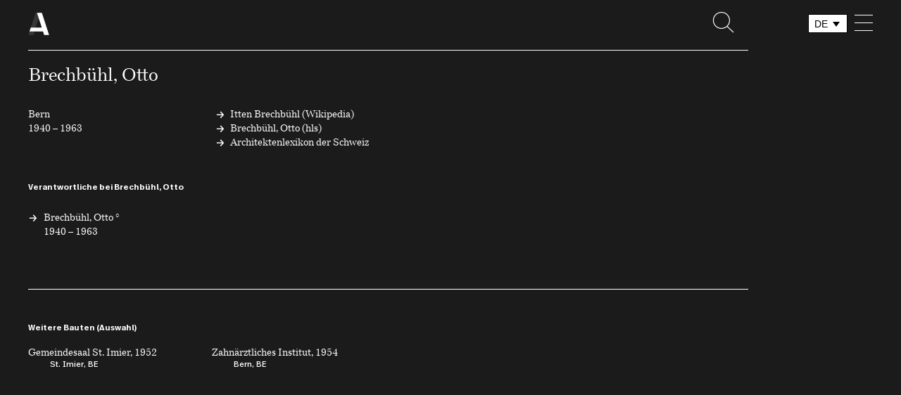

--- FILE ---
content_type: text/html; charset=UTF-8
request_url: https://www.architekturbibliothek.ch/architekturbuero/brechbuehl-otto/
body_size: 29924
content:
<!doctype html>
<html lang="de-DE">
<head>
    <meta charset="UTF-8">
    <meta http-equiv="X-UA-Compatible" content="IE=edge">
    <meta name="viewport" content="width=device-width, initial-scale=1, shrink-to-fit=no">
    <!-- Global site tag (gtag.js) - Google Analytics -->
    <link rel="shortcut icon" href="https://www.architekturbibliothek.ch/wp-content/themes/architekturbibliothek-theme/favicon.ico" type="image/x-icon">
    <link rel="icon" href="https://www.architekturbibliothek.ch/wp-content/themes/architekturbibliothek-theme/favicon.ico" type="image/x-icon">
    <script async src="https://www.googletagmanager.com/gtag/js?id=UA-132770797-1"></script>
    <script>
        window.dataLayer = window.dataLayer || [];
        function gtag(){dataLayer.push(arguments);}
        gtag('js', new Date());

        gtag('config', 'UA-132770797-1');
    </script>
    <script>
        // Picture element HTML5 shiv
        document.createElement( "picture" );
    </script>
    <meta name='robots' content='index, follow, max-image-preview:large, max-snippet:-1, max-video-preview:-1' />
<link rel="alternate" hreflang="de" href="https://www.architekturbibliothek.ch/architekturbuero/brechbuehl-otto/" />
<link rel="alternate" hreflang="fr" href="https://www.architekturbibliothek.ch/architekturbuero/brechbuehl-otto/?lang=fr" />
<link rel="alternate" hreflang="it" href="https://www.architekturbibliothek.ch/architekturbuero/brechbuehl-otto/?lang=it" />
<link rel="alternate" hreflang="x-default" href="https://www.architekturbibliothek.ch/architekturbuero/brechbuehl-otto/" />

	<!-- This site is optimized with the Yoast SEO plugin v22.1 - https://yoast.com/wordpress/plugins/seo/ -->
	<title>Brechbühl, Otto - Architekturbibliothek</title>
	<link rel="canonical" href="https://www.architekturbibliothek.ch/architekturbuero/brechbuehl-otto/" />
	<meta property="og:locale" content="de_DE" />
	<meta property="og:type" content="article" />
	<meta property="og:title" content="Brechbühl, Otto - Architekturbibliothek" />
	<meta property="og:url" content="https://www.architekturbibliothek.ch/architekturbuero/brechbuehl-otto/" />
	<meta property="og:site_name" content="Architekturbibliothek" />
	<meta property="article:modified_time" content="2019-12-10T17:55:13+00:00" />
	<meta name="twitter:card" content="summary_large_image" />
	<script type="application/ld+json" class="yoast-schema-graph">{"@context":"https://schema.org","@graph":[{"@type":"WebPage","@id":"https://www.architekturbibliothek.ch/architekturbuero/brechbuehl-otto/","url":"https://www.architekturbibliothek.ch/architekturbuero/brechbuehl-otto/","name":"Brechbühl, Otto - Architekturbibliothek","isPartOf":{"@id":"https://www.architekturbibliothek.ch/#website"},"datePublished":"2019-01-29T14:20:27+00:00","dateModified":"2019-12-10T17:55:13+00:00","breadcrumb":{"@id":"https://www.architekturbibliothek.ch/architekturbuero/brechbuehl-otto/#breadcrumb"},"inLanguage":"de","potentialAction":[{"@type":"ReadAction","target":["https://www.architekturbibliothek.ch/architekturbuero/brechbuehl-otto/"]}]},{"@type":"BreadcrumbList","@id":"https://www.architekturbibliothek.ch/architekturbuero/brechbuehl-otto/#breadcrumb","itemListElement":[{"@type":"ListItem","position":1,"name":"Home","item":"https://www.architekturbibliothek.ch/"},{"@type":"ListItem","position":2,"name":"Brechbühl, Otto"}]},{"@type":"WebSite","@id":"https://www.architekturbibliothek.ch/#website","url":"https://www.architekturbibliothek.ch/","name":"Architekturbibliothek","description":"Schweizer Architektur 1920 &#8211;  heute","potentialAction":[{"@type":"SearchAction","target":{"@type":"EntryPoint","urlTemplate":"https://www.architekturbibliothek.ch/?s={search_term_string}"},"query-input":"required name=search_term_string"}],"inLanguage":"de"}]}</script>
	<!-- / Yoast SEO plugin. -->


<link rel="alternate" type="application/rss+xml" title="Architekturbibliothek &raquo; Feed" href="https://www.architekturbibliothek.ch/feed/" />
<link rel="alternate" type="application/rss+xml" title="Architekturbibliothek &raquo; Kommentar-Feed" href="https://www.architekturbibliothek.ch/comments/feed/" />
<link rel="alternate" type="application/rss+xml" title="Architekturbibliothek &raquo; Kommentar-Feed zu Brechbühl, Otto" href="https://www.architekturbibliothek.ch/architekturbuero/brechbuehl-otto/feed/" />
<script type="text/javascript">
/* <![CDATA[ */
window._wpemojiSettings = {"baseUrl":"https:\/\/s.w.org\/images\/core\/emoji\/14.0.0\/72x72\/","ext":".png","svgUrl":"https:\/\/s.w.org\/images\/core\/emoji\/14.0.0\/svg\/","svgExt":".svg","source":{"concatemoji":"https:\/\/www.architekturbibliothek.ch\/wp-includes\/js\/wp-emoji-release.min.js?ver=6.4.7"}};
/*! This file is auto-generated */
!function(i,n){var o,s,e;function c(e){try{var t={supportTests:e,timestamp:(new Date).valueOf()};sessionStorage.setItem(o,JSON.stringify(t))}catch(e){}}function p(e,t,n){e.clearRect(0,0,e.canvas.width,e.canvas.height),e.fillText(t,0,0);var t=new Uint32Array(e.getImageData(0,0,e.canvas.width,e.canvas.height).data),r=(e.clearRect(0,0,e.canvas.width,e.canvas.height),e.fillText(n,0,0),new Uint32Array(e.getImageData(0,0,e.canvas.width,e.canvas.height).data));return t.every(function(e,t){return e===r[t]})}function u(e,t,n){switch(t){case"flag":return n(e,"\ud83c\udff3\ufe0f\u200d\u26a7\ufe0f","\ud83c\udff3\ufe0f\u200b\u26a7\ufe0f")?!1:!n(e,"\ud83c\uddfa\ud83c\uddf3","\ud83c\uddfa\u200b\ud83c\uddf3")&&!n(e,"\ud83c\udff4\udb40\udc67\udb40\udc62\udb40\udc65\udb40\udc6e\udb40\udc67\udb40\udc7f","\ud83c\udff4\u200b\udb40\udc67\u200b\udb40\udc62\u200b\udb40\udc65\u200b\udb40\udc6e\u200b\udb40\udc67\u200b\udb40\udc7f");case"emoji":return!n(e,"\ud83e\udef1\ud83c\udffb\u200d\ud83e\udef2\ud83c\udfff","\ud83e\udef1\ud83c\udffb\u200b\ud83e\udef2\ud83c\udfff")}return!1}function f(e,t,n){var r="undefined"!=typeof WorkerGlobalScope&&self instanceof WorkerGlobalScope?new OffscreenCanvas(300,150):i.createElement("canvas"),a=r.getContext("2d",{willReadFrequently:!0}),o=(a.textBaseline="top",a.font="600 32px Arial",{});return e.forEach(function(e){o[e]=t(a,e,n)}),o}function t(e){var t=i.createElement("script");t.src=e,t.defer=!0,i.head.appendChild(t)}"undefined"!=typeof Promise&&(o="wpEmojiSettingsSupports",s=["flag","emoji"],n.supports={everything:!0,everythingExceptFlag:!0},e=new Promise(function(e){i.addEventListener("DOMContentLoaded",e,{once:!0})}),new Promise(function(t){var n=function(){try{var e=JSON.parse(sessionStorage.getItem(o));if("object"==typeof e&&"number"==typeof e.timestamp&&(new Date).valueOf()<e.timestamp+604800&&"object"==typeof e.supportTests)return e.supportTests}catch(e){}return null}();if(!n){if("undefined"!=typeof Worker&&"undefined"!=typeof OffscreenCanvas&&"undefined"!=typeof URL&&URL.createObjectURL&&"undefined"!=typeof Blob)try{var e="postMessage("+f.toString()+"("+[JSON.stringify(s),u.toString(),p.toString()].join(",")+"));",r=new Blob([e],{type:"text/javascript"}),a=new Worker(URL.createObjectURL(r),{name:"wpTestEmojiSupports"});return void(a.onmessage=function(e){c(n=e.data),a.terminate(),t(n)})}catch(e){}c(n=f(s,u,p))}t(n)}).then(function(e){for(var t in e)n.supports[t]=e[t],n.supports.everything=n.supports.everything&&n.supports[t],"flag"!==t&&(n.supports.everythingExceptFlag=n.supports.everythingExceptFlag&&n.supports[t]);n.supports.everythingExceptFlag=n.supports.everythingExceptFlag&&!n.supports.flag,n.DOMReady=!1,n.readyCallback=function(){n.DOMReady=!0}}).then(function(){return e}).then(function(){var e;n.supports.everything||(n.readyCallback(),(e=n.source||{}).concatemoji?t(e.concatemoji):e.wpemoji&&e.twemoji&&(t(e.twemoji),t(e.wpemoji)))}))}((window,document),window._wpemojiSettings);
/* ]]> */
</script>
<style id='wp-emoji-styles-inline-css' type='text/css'>

	img.wp-smiley, img.emoji {
		display: inline !important;
		border: none !important;
		box-shadow: none !important;
		height: 1em !important;
		width: 1em !important;
		margin: 0 0.07em !important;
		vertical-align: -0.1em !important;
		background: none !important;
		padding: 0 !important;
	}
</style>
<link rel='stylesheet' id='wp-block-library-css' href='https://www.architekturbibliothek.ch/wp-includes/css/dist/block-library/style.min.css?ver=6.4.7' type='text/css' media='all' />
<style id='classic-theme-styles-inline-css' type='text/css'>
/*! This file is auto-generated */
.wp-block-button__link{color:#fff;background-color:#32373c;border-radius:9999px;box-shadow:none;text-decoration:none;padding:calc(.667em + 2px) calc(1.333em + 2px);font-size:1.125em}.wp-block-file__button{background:#32373c;color:#fff;text-decoration:none}
</style>
<style id='global-styles-inline-css' type='text/css'>
body{--wp--preset--color--black: #000000;--wp--preset--color--cyan-bluish-gray: #abb8c3;--wp--preset--color--white: #ffffff;--wp--preset--color--pale-pink: #f78da7;--wp--preset--color--vivid-red: #cf2e2e;--wp--preset--color--luminous-vivid-orange: #ff6900;--wp--preset--color--luminous-vivid-amber: #fcb900;--wp--preset--color--light-green-cyan: #7bdcb5;--wp--preset--color--vivid-green-cyan: #00d084;--wp--preset--color--pale-cyan-blue: #8ed1fc;--wp--preset--color--vivid-cyan-blue: #0693e3;--wp--preset--color--vivid-purple: #9b51e0;--wp--preset--gradient--vivid-cyan-blue-to-vivid-purple: linear-gradient(135deg,rgba(6,147,227,1) 0%,rgb(155,81,224) 100%);--wp--preset--gradient--light-green-cyan-to-vivid-green-cyan: linear-gradient(135deg,rgb(122,220,180) 0%,rgb(0,208,130) 100%);--wp--preset--gradient--luminous-vivid-amber-to-luminous-vivid-orange: linear-gradient(135deg,rgba(252,185,0,1) 0%,rgba(255,105,0,1) 100%);--wp--preset--gradient--luminous-vivid-orange-to-vivid-red: linear-gradient(135deg,rgba(255,105,0,1) 0%,rgb(207,46,46) 100%);--wp--preset--gradient--very-light-gray-to-cyan-bluish-gray: linear-gradient(135deg,rgb(238,238,238) 0%,rgb(169,184,195) 100%);--wp--preset--gradient--cool-to-warm-spectrum: linear-gradient(135deg,rgb(74,234,220) 0%,rgb(151,120,209) 20%,rgb(207,42,186) 40%,rgb(238,44,130) 60%,rgb(251,105,98) 80%,rgb(254,248,76) 100%);--wp--preset--gradient--blush-light-purple: linear-gradient(135deg,rgb(255,206,236) 0%,rgb(152,150,240) 100%);--wp--preset--gradient--blush-bordeaux: linear-gradient(135deg,rgb(254,205,165) 0%,rgb(254,45,45) 50%,rgb(107,0,62) 100%);--wp--preset--gradient--luminous-dusk: linear-gradient(135deg,rgb(255,203,112) 0%,rgb(199,81,192) 50%,rgb(65,88,208) 100%);--wp--preset--gradient--pale-ocean: linear-gradient(135deg,rgb(255,245,203) 0%,rgb(182,227,212) 50%,rgb(51,167,181) 100%);--wp--preset--gradient--electric-grass: linear-gradient(135deg,rgb(202,248,128) 0%,rgb(113,206,126) 100%);--wp--preset--gradient--midnight: linear-gradient(135deg,rgb(2,3,129) 0%,rgb(40,116,252) 100%);--wp--preset--font-size--small: 13px;--wp--preset--font-size--medium: 20px;--wp--preset--font-size--large: 36px;--wp--preset--font-size--x-large: 42px;--wp--preset--spacing--20: 0.44rem;--wp--preset--spacing--30: 0.67rem;--wp--preset--spacing--40: 1rem;--wp--preset--spacing--50: 1.5rem;--wp--preset--spacing--60: 2.25rem;--wp--preset--spacing--70: 3.38rem;--wp--preset--spacing--80: 5.06rem;--wp--preset--shadow--natural: 6px 6px 9px rgba(0, 0, 0, 0.2);--wp--preset--shadow--deep: 12px 12px 50px rgba(0, 0, 0, 0.4);--wp--preset--shadow--sharp: 6px 6px 0px rgba(0, 0, 0, 0.2);--wp--preset--shadow--outlined: 6px 6px 0px -3px rgba(255, 255, 255, 1), 6px 6px rgba(0, 0, 0, 1);--wp--preset--shadow--crisp: 6px 6px 0px rgba(0, 0, 0, 1);}:where(.is-layout-flex){gap: 0.5em;}:where(.is-layout-grid){gap: 0.5em;}body .is-layout-flow > .alignleft{float: left;margin-inline-start: 0;margin-inline-end: 2em;}body .is-layout-flow > .alignright{float: right;margin-inline-start: 2em;margin-inline-end: 0;}body .is-layout-flow > .aligncenter{margin-left: auto !important;margin-right: auto !important;}body .is-layout-constrained > .alignleft{float: left;margin-inline-start: 0;margin-inline-end: 2em;}body .is-layout-constrained > .alignright{float: right;margin-inline-start: 2em;margin-inline-end: 0;}body .is-layout-constrained > .aligncenter{margin-left: auto !important;margin-right: auto !important;}body .is-layout-constrained > :where(:not(.alignleft):not(.alignright):not(.alignfull)){max-width: var(--wp--style--global--content-size);margin-left: auto !important;margin-right: auto !important;}body .is-layout-constrained > .alignwide{max-width: var(--wp--style--global--wide-size);}body .is-layout-flex{display: flex;}body .is-layout-flex{flex-wrap: wrap;align-items: center;}body .is-layout-flex > *{margin: 0;}body .is-layout-grid{display: grid;}body .is-layout-grid > *{margin: 0;}:where(.wp-block-columns.is-layout-flex){gap: 2em;}:where(.wp-block-columns.is-layout-grid){gap: 2em;}:where(.wp-block-post-template.is-layout-flex){gap: 1.25em;}:where(.wp-block-post-template.is-layout-grid){gap: 1.25em;}.has-black-color{color: var(--wp--preset--color--black) !important;}.has-cyan-bluish-gray-color{color: var(--wp--preset--color--cyan-bluish-gray) !important;}.has-white-color{color: var(--wp--preset--color--white) !important;}.has-pale-pink-color{color: var(--wp--preset--color--pale-pink) !important;}.has-vivid-red-color{color: var(--wp--preset--color--vivid-red) !important;}.has-luminous-vivid-orange-color{color: var(--wp--preset--color--luminous-vivid-orange) !important;}.has-luminous-vivid-amber-color{color: var(--wp--preset--color--luminous-vivid-amber) !important;}.has-light-green-cyan-color{color: var(--wp--preset--color--light-green-cyan) !important;}.has-vivid-green-cyan-color{color: var(--wp--preset--color--vivid-green-cyan) !important;}.has-pale-cyan-blue-color{color: var(--wp--preset--color--pale-cyan-blue) !important;}.has-vivid-cyan-blue-color{color: var(--wp--preset--color--vivid-cyan-blue) !important;}.has-vivid-purple-color{color: var(--wp--preset--color--vivid-purple) !important;}.has-black-background-color{background-color: var(--wp--preset--color--black) !important;}.has-cyan-bluish-gray-background-color{background-color: var(--wp--preset--color--cyan-bluish-gray) !important;}.has-white-background-color{background-color: var(--wp--preset--color--white) !important;}.has-pale-pink-background-color{background-color: var(--wp--preset--color--pale-pink) !important;}.has-vivid-red-background-color{background-color: var(--wp--preset--color--vivid-red) !important;}.has-luminous-vivid-orange-background-color{background-color: var(--wp--preset--color--luminous-vivid-orange) !important;}.has-luminous-vivid-amber-background-color{background-color: var(--wp--preset--color--luminous-vivid-amber) !important;}.has-light-green-cyan-background-color{background-color: var(--wp--preset--color--light-green-cyan) !important;}.has-vivid-green-cyan-background-color{background-color: var(--wp--preset--color--vivid-green-cyan) !important;}.has-pale-cyan-blue-background-color{background-color: var(--wp--preset--color--pale-cyan-blue) !important;}.has-vivid-cyan-blue-background-color{background-color: var(--wp--preset--color--vivid-cyan-blue) !important;}.has-vivid-purple-background-color{background-color: var(--wp--preset--color--vivid-purple) !important;}.has-black-border-color{border-color: var(--wp--preset--color--black) !important;}.has-cyan-bluish-gray-border-color{border-color: var(--wp--preset--color--cyan-bluish-gray) !important;}.has-white-border-color{border-color: var(--wp--preset--color--white) !important;}.has-pale-pink-border-color{border-color: var(--wp--preset--color--pale-pink) !important;}.has-vivid-red-border-color{border-color: var(--wp--preset--color--vivid-red) !important;}.has-luminous-vivid-orange-border-color{border-color: var(--wp--preset--color--luminous-vivid-orange) !important;}.has-luminous-vivid-amber-border-color{border-color: var(--wp--preset--color--luminous-vivid-amber) !important;}.has-light-green-cyan-border-color{border-color: var(--wp--preset--color--light-green-cyan) !important;}.has-vivid-green-cyan-border-color{border-color: var(--wp--preset--color--vivid-green-cyan) !important;}.has-pale-cyan-blue-border-color{border-color: var(--wp--preset--color--pale-cyan-blue) !important;}.has-vivid-cyan-blue-border-color{border-color: var(--wp--preset--color--vivid-cyan-blue) !important;}.has-vivid-purple-border-color{border-color: var(--wp--preset--color--vivid-purple) !important;}.has-vivid-cyan-blue-to-vivid-purple-gradient-background{background: var(--wp--preset--gradient--vivid-cyan-blue-to-vivid-purple) !important;}.has-light-green-cyan-to-vivid-green-cyan-gradient-background{background: var(--wp--preset--gradient--light-green-cyan-to-vivid-green-cyan) !important;}.has-luminous-vivid-amber-to-luminous-vivid-orange-gradient-background{background: var(--wp--preset--gradient--luminous-vivid-amber-to-luminous-vivid-orange) !important;}.has-luminous-vivid-orange-to-vivid-red-gradient-background{background: var(--wp--preset--gradient--luminous-vivid-orange-to-vivid-red) !important;}.has-very-light-gray-to-cyan-bluish-gray-gradient-background{background: var(--wp--preset--gradient--very-light-gray-to-cyan-bluish-gray) !important;}.has-cool-to-warm-spectrum-gradient-background{background: var(--wp--preset--gradient--cool-to-warm-spectrum) !important;}.has-blush-light-purple-gradient-background{background: var(--wp--preset--gradient--blush-light-purple) !important;}.has-blush-bordeaux-gradient-background{background: var(--wp--preset--gradient--blush-bordeaux) !important;}.has-luminous-dusk-gradient-background{background: var(--wp--preset--gradient--luminous-dusk) !important;}.has-pale-ocean-gradient-background{background: var(--wp--preset--gradient--pale-ocean) !important;}.has-electric-grass-gradient-background{background: var(--wp--preset--gradient--electric-grass) !important;}.has-midnight-gradient-background{background: var(--wp--preset--gradient--midnight) !important;}.has-small-font-size{font-size: var(--wp--preset--font-size--small) !important;}.has-medium-font-size{font-size: var(--wp--preset--font-size--medium) !important;}.has-large-font-size{font-size: var(--wp--preset--font-size--large) !important;}.has-x-large-font-size{font-size: var(--wp--preset--font-size--x-large) !important;}
.wp-block-navigation a:where(:not(.wp-element-button)){color: inherit;}
:where(.wp-block-post-template.is-layout-flex){gap: 1.25em;}:where(.wp-block-post-template.is-layout-grid){gap: 1.25em;}
:where(.wp-block-columns.is-layout-flex){gap: 2em;}:where(.wp-block-columns.is-layout-grid){gap: 2em;}
.wp-block-pullquote{font-size: 1.5em;line-height: 1.6;}
</style>
<link rel='stylesheet' id='wpml-blocks-css' href='https://www.architekturbibliothek.ch/wp-content/plugins/sitepress-multilingual-cms/dist/css/blocks/styles.css?ver=4.6.6' type='text/css' media='all' />
<link rel='stylesheet' id='image-alt-text-update-css' href='https://www.architekturbibliothek.ch/wp-content/plugins/image-alt-text-update/public/css/image-alt-text-update-public.css?ver=1.0.0' type='text/css' media='all' />
<link rel='stylesheet' id='passe-partout-generator-css' href='https://www.architekturbibliothek.ch/wp-content/plugins/passe-partout-generator/public/css/passe-partout-generator-public.css?ver=1.0.0' type='text/css' media='all' />
<link rel='stylesheet' id='wpml-legacy-dropdown-0-css' href='https://www.architekturbibliothek.ch/wp-content/plugins/sitepress-multilingual-cms/templates/language-switchers/legacy-dropdown/style.min.css?ver=1' type='text/css' media='all' />
<link rel='stylesheet' id='bootstrap-mobile.min-css' href='https://www.architekturbibliothek.ch/wp-content/themes/architekturbibliothek-theme/css/bootstrap-mobile.min.css?ver=6.4.7' type='text/css' media='screen and (max-width: 1150px)' />
<link rel='stylesheet' id='bootstrap-desktop.min-css' href='https://www.architekturbibliothek.ch/wp-content/themes/architekturbibliothek-theme/css/bootstrap-desktop.min.css?ver=6.4.7' type='text/css' media='screen and (min-width: 1151px)' />
<link rel='stylesheet' id='ab-style-css' href='https://www.architekturbibliothek.ch/wp-content/themes/architekturbibliothek-theme/style.css?ver=6.4.7' type='text/css' media='all' />
<link rel='stylesheet' id='lgc-unsemantic-grid-responsive-tablet-css' href='https://www.architekturbibliothek.ch/wp-content/plugins/lightweight-grid-columns/css/unsemantic-grid-responsive-tablet.css?ver=1.0' type='text/css' media='all' />
<script type="text/javascript" src="https://www.architekturbibliothek.ch/wp-includes/js/jquery/jquery.min.js?ver=3.7.1" id="jquery-core-js"></script>
<script type="text/javascript" src="https://www.architekturbibliothek.ch/wp-includes/js/jquery/jquery-migrate.min.js?ver=3.4.1" id="jquery-migrate-js"></script>
<script type="text/javascript" src="https://www.architekturbibliothek.ch/wp-content/plugins/image-alt-text-update/public/js/image-alt-text-update-public.js?ver=1.0.0" id="image-alt-text-update-js"></script>
<script type="text/javascript" src="https://www.architekturbibliothek.ch/wp-content/plugins/passe-partout-generator/public/js/passe-partout-generator-public.js?ver=1.0.0" id="passe-partout-generator-js"></script>
<script type="text/javascript" src="https://www.architekturbibliothek.ch/wp-content/plugins/sitepress-multilingual-cms/templates/language-switchers/legacy-dropdown/script.min.js?ver=1" id="wpml-legacy-dropdown-0-js"></script>
<link rel="https://api.w.org/" href="https://www.architekturbibliothek.ch/wp-json/" /><link rel="EditURI" type="application/rsd+xml" title="RSD" href="https://www.architekturbibliothek.ch/xmlrpc.php?rsd" />
<meta name="generator" content="WordPress 6.4.7" />
<link rel='shortlink' href='https://www.architekturbibliothek.ch/?p=1289' />
<link rel="alternate" type="application/json+oembed" href="https://www.architekturbibliothek.ch/wp-json/oembed/1.0/embed?url=https%3A%2F%2Fwww.architekturbibliothek.ch%2Farchitekturbuero%2Fbrechbuehl-otto%2F" />
<link rel="alternate" type="text/xml+oembed" href="https://www.architekturbibliothek.ch/wp-json/oembed/1.0/embed?url=https%3A%2F%2Fwww.architekturbibliothek.ch%2Farchitekturbuero%2Fbrechbuehl-otto%2F&#038;format=xml" />
<meta name="generator" content="WPML ver:4.6.6 stt:4,3,27;" />
		<!--[if lt IE 9]>
			<link rel="stylesheet" href="https://www.architekturbibliothek.ch/wp-content/plugins/lightweight-grid-columns/css/ie.min.css" />
		<![endif]-->
	</head>

<body class="architekturbuero-template-default single single-architekturbuero postid-1289 bg-white no-sidebar">
<div class="safari-scroll"></div>
<div id="page" class="site">
    <div id="headerTrigger"></div>
    <div class="hide print-logo">
        <img src="https://www.architekturbibliothek.ch/wp-content/themes/architekturbibliothek-theme/images/print-logo.png" alt="Logo">
    </div>
    <header class="container-fluid hide-on-map-show" id="header">
        <div class="m-nav">
            <div class="row m-nav__table">
                <div id="header-logo" class="col-xs-5 col-sm-3 col-md-10 col-lg-10 m-nav__table__cell">
                                            <div class="m-nav--sticky active">
                            <a class="m-nav__logo" href="https://www.architekturbibliothek.ch">
                                <span class="m-nav__logo__img">
                                    <svg id="logo_small" data-name="logo_small" xmlns="http://www.w3.org/2000/svg" viewBox="0 0 35 38">
	<defs>
		<style>.small-1{fill:#cccccc;}.small-2{fill:#000;}</style>
	</defs>
	<polygon class="small-1" points="12.32 0.232 0.286 37.769 8.874 37.769 10.57 31.867 12.354 25.312 20.408 0.232 12.32 0.232"/>
	<polygon class="small-2" points="22.699 0.231 14.611 0.232 22.657 25.312 4.271 25.312 2.177 31.867 24.747 31.867 26.443 37.769 34.714 37.769 22.699 0.231"/>
</svg>                                </span>
                            </a>
                        </div>
                                    </div>
                <div class="col-xs-1 col-sm-2 col-md-2 col-lg-2 m-nav__table__cell text-center text-sm-right">
                    <a href="!#" class="m-nav__search m-nav__search--mobile">
                        <i class="icon-search"></i>
                    </a>
                </div>
                <div class="col-xs-1 col-sm-1 col-md-2 col-lg-2 m-nav__table__cell">
                                            <div class="language-switcher">
                            <div id="icl_lang_sel_widget-2" class="widget widget_icl_lang_sel_widget">
<div
	 class="wpml-ls-sidebars-language-switcher wpml-ls wpml-ls-legacy-dropdown js-wpml-ls-legacy-dropdown">
	<ul>

		<li tabindex="0" class="wpml-ls-slot-language-switcher wpml-ls-item wpml-ls-item-de wpml-ls-current-language wpml-ls-first-item wpml-ls-item-legacy-dropdown">
			<a href="#" class="js-wpml-ls-item-toggle wpml-ls-item-toggle">
                <span class="wpml-ls-native">DE</span></a>

			<ul class="wpml-ls-sub-menu">
				
					<li class="wpml-ls-slot-language-switcher wpml-ls-item wpml-ls-item-fr">
						<a href="https://www.architekturbibliothek.ch/architekturbuero/brechbuehl-otto/?lang=fr" class="wpml-ls-link">
                            <span class="wpml-ls-native" lang="fr">FR</span></a>
					</li>

				
					<li class="wpml-ls-slot-language-switcher wpml-ls-item wpml-ls-item-it wpml-ls-last-item">
						<a href="https://www.architekturbibliothek.ch/architekturbuero/brechbuehl-otto/?lang=it" class="wpml-ls-link">
                            <span class="wpml-ls-native" lang="it">IT</span></a>
					</li>

							</ul>

		</li>

	</ul>
</div>
</div>                        </div>
                                    </div>
                <div class="col-xs-1 col-sm-1 col-md-2 col-lg-2 m-nav__table__cell text-right">
                    <button class="m-nav__menu__icon toggle-nav hamburger hamburger--squeeze" type="button">
                        <span class="hamburger-box">
                            <span class="hamburger-inner"></span>
                        </span>
                    </button>
                </div>
            </div>
                            <div class="row">
                    <div class="col-xs-6 col-sm-6 col-md-12 col-lg-12">
                        <div class="line line--relative line__black"></div>
                    </div>
                </div>
                    </div>
        <div class="m-nav__menu__wrapper">
            <div class="row">
                <div class="col-xs-6  col-sm-offset-2 col-sm-4 col-md-offset-0 col-md-push-8 col-md-6">
                    <ul id="primary-menu" class="m-nav__menu m-nav__menu--header"><li id="menu-item-2174" class="menu-item menu-item-type-custom menu-item-object-custom menu-item-home menu-item-has-children menu-item-2174"><a href="https://www.architekturbibliothek.ch">Recherche</a>
<ul class="sub-menu">
	<li id="menu-item-2722" class="menu-item menu-item-type-post_type menu-item-object-page menu-item-home menu-item-2722"><a href="https://www.architekturbibliothek.ch/">Bauten</a></li>
	<li id="menu-item-2841" class="menu-item menu-item-type-post_type menu-item-object-page menu-item-2841"><a href="https://www.architekturbibliothek.ch/architekturburos/">Büros</a></li>
	<li id="menu-item-2175" class="menu-item menu-item-type-post_type menu-item-object-page menu-item-2175"><a href="https://www.architekturbibliothek.ch/architekten/">Architekten</a></li>
</ul>
</li>
<li id="menu-item-2133" class="menu-item menu-item-type-post_type menu-item-object-page menu-item-2133"><a href="https://www.architekturbibliothek.ch/themen/">Themen</a></li>
</ul>                </div>
            </div>
        </div>
    </header>
    <div class="search__overlay">
    <div class="container-fluid">
        <div class="row">
            <div class="col-xs-offset-1 col-xs-5 col-sm-offset-1 col-sm-5 col-md-offset-1 col-md-11">
                <form id="custom_search" class="search__form" action="">
                    <input class="search__input main-title" id="keyword" type="text" placeholder="Suche..." autofocus>
                </form>
                <p class="search__label search__count">
                    Ihre Suche ergab <span>4</span> Treffer                </p>
                <p class="search__label search__no-results">
                    Treffer Ihre Suche ergab leider keine Treffer                </p>
                <button class="m-btn m-btn--inverted search__close">&larr; Zurück</button>
            </div>
            <div class="col-xs-6 col-sm-offset-1 col-sm-5 col-md-offset-1 col-md-11">
                <ul class="search__results"></ul>
            </div>
        </div>
    </div>
</div>

    <div id="content" class="site-content">

	<div id="primary" class="container-fluid">
		<main id="main">
	            
<article id="post-1289" class="row post-1289 architekturbuero type-architekturbuero status-publish hentry">
	<header class="col-xs-offset-1 col-xs-5 col-sm-offset-0 col-sm-6 col-md-14 m-b-1">
		<h1 class="detail-title">Brechbühl, Otto</h1>    </header><!-- .entry-header -->
    <div class="clearfix"></div>
    <div class="col-xs-offset-1 col-xs-5 col-sm-offset-0 col-sm-3 col-md-3">
        <p class="m-none">Bern <br> 1940 &#8211 1963</p>
    </div>
    <div class="col-xs-offset-1 col-xs-5 col-sm-offset-0 col-sm-3 col-md-3">
        <ul class="list-unstyled">
                                        <li>
                    <span class="link-arrow link-arrow--absolute listing-title">
                        <a class="link-white listing-title office-link" href="https://de.wikipedia.org/wiki/IttenBrechb%C3%BChl" target="_blank">
                            Itten Brechbühl (Wikipedia)                        </a>
                    </span>
                </li>
                                                                <li>
                    <span class="link-arrow link-arrow--absolute listing-title">
                        <a class="link-white listing-title office-link" href="http://www.hls-dhs-dss.ch/textes/d/D27317.php" target="_blank">
                            Brechbühl, Otto (hls)                        </a>
                    </span>
                </li>
                                                                <li>
                    <span class="link-arrow link-arrow--absolute listing-title">
                        <span class="link-white listing-title office-link">
                            Architektenlexikon der Schweiz                        </span>
                    </span>
                </li>
                    </ul>
    </div>
        <div class="col-xs-6 col-sm-6 col-md-12">
                    <div class="line line--relative m-t-1 hide-md-up"></div>
            <h3 class="undertitle m-t-4">Verantwortliche bei Brechbühl, Otto</h3>
            <div class="row">

                                                            <div class="l-box l-box-sm-one-half l-box-md-one-fourth">
                    <h3 class="link-arrow link-arrow--absolute listing-title">
                        <a class="link-white listing-title office-link" href="https://www.architekturbibliothek.ch/architekt/brechbuehl-otto/">
                            Brechbühl, Otto ° <br>
                            1940 &#8211 1963                        </a>
                    </h3>
                </div>

            
            </div>

            </div>
        <div class="col-xs-6 col-sm-6 col-md-12">
            </div>

        <div class="col-xs-6 col-sm-6 col-md-12">
            </div>
            <div class="col-xs-6 col-sm-6 col-md-12">
            <div class="line line--relative m-t-4"></div>
            <h3 class="undertitle m-t-4">Weitere Bauten (Auswahl)</h3>
            <div class="row building__row-no-margin m-b-3">
                                                                                            <div id="post-6028" class="building building--inverted m-b-1">
                                                                <div class="m-building__entry">
                                    <h5 class="listing-title building__title">
                                    Gemeindesaal St. Imier, 1952                                    </h5>
                                    <p class="button-text building__meta building__meta--percent">
                                        St. Imier, BE                                    </p>
                                </div>
                            </div>
                                                                                <div id="post-6029" class="building building--inverted m-b-1">
                                                                <div class="m-building__entry">
                                    <h5 class="listing-title building__title">
                                    Zahnärztliches Institut, 1954                                    </h5>
                                    <p class="button-text building__meta building__meta--percent">
                                        Bern, BE                                    </p>
                                </div>
                            </div>
                            <div class='clearfix-sm'></div>                                                                        </div>
        </div>
    </article><!-- #post-1289 -->
            </div>
		</main><!-- #main -->
	</div><!-- #primary -->

	</div><!-- #content -->
        <footer id="footer" class="footer footer--inverse ">
            <div class="container-fluid">
                <div class="row">
                    <div class="col-xs-6 col-sm-6 col-md-10 col-lg-10">
                        <div class="m-logo row m-logo__table">
                            <div class="col-xs-5 col-sm-3 col-md-3 m-logo__table__cell m-logo__table__cell--image">
                                <a class="m-logo__link " href="https://www.architekturbibliothek.ch">
                                    <span class="main-menu-text">
                                        <svg id="logo_full" data-name="logo_full" xmlns="http://www.w3.org/2000/svg" viewBox="0 0 270 22">
	<defs>
		<style>.big-1{fill:#cccccc;}.big-2{fill:#00000}</style>
	</defs>
	<polygon class="big-1" points="7.851 2.372 2 20.623 6.176 20.623 7 17.754 7.868 14.566 11.784 2.372 7.851 2.372"/>
	<path class="big-2" d="M260.5,2.436h-3.8v18.2h3.8V16.424l1.794-1.768,3.666,5.98h4.394l-5.486-8.554,5.3-5.252h-4.42L260.5,12.186ZM247.469,9.248c1.638,0,2.678.936,2.808,2.99h-5.72c.156-2.028,1.274-2.99,2.912-2.99m0-2.756c-4.368,0-6.812,3.016-6.812,7.254,0,4.186,2.6,7.254,7.02,7.254a7.1,7.1,0,0,0,6.4-3.276l-3.042-1.482a3.4,3.4,0,0,1-3.12,1.794c-1.976,0-3.224-1.092-3.354-3.38h9.62v-.728c0-4.472-2.5-7.436-6.708-7.436M229.478,2.436h-3.8v18.2h3.8V13.044c0-2.028,1.17-3.38,2.808-3.38,1.664,0,2.132,1.118,2.132,3.042v7.93h3.8V11.692c0-3.3-1.69-5.226-4.68-5.226a4.875,4.875,0,0,0-4.056,2.054Zm-9.542,1.04h-3.8V7.064h-1.872V9.059h1.872v7.755c0,2.574,1.118,4.186,4.394,4.186a9.252,9.252,0,0,0,2.99-.468V17.646a7.874,7.874,0,0,1-1.976.286c-1.248,0-1.612-.546-1.612-1.69V9.059h3.328V7.064h-3.328Zm-25.87-2.314A2.2,2.2,0,0,0,191.83,3.32a2.252,2.252,0,0,0,4.5,0,2.209,2.209,0,0,0-2.262-2.158m1.95,5.668h-3.8V20.636h3.8Zm-7.774-4.394h-3.8V16.918c0,2.678,1.3,3.9,3.562,3.9a7.825,7.825,0,0,0,1.95-.208V17.828a4.875,4.875,0,0,1-.546.026c-1.118,0-1.17-.286-1.17-1.482ZM174.931,9.508c2.028,0,3.12,1.456,3.12,4.264,0,2.678-1.2,4.212-3.094,4.212-1.768,0-3.068-1.352-3.068-4.212,0-2.886,1.2-4.264,3.042-4.264m-2.808-7.072h-3.8v18.2h3.692V19.258A4.685,4.685,0,0,0,175.971,21c3.562,0,6.084-3.042,6.084-7.228,0-4.342-2.47-7.28-6.162-7.28a4.666,4.666,0,0,0-3.77,1.69Zm-9.048-1.274a2.2,2.2,0,0,0-2.236,2.158,2.252,2.252,0,0,0,4.5,0,2.209,2.209,0,0,0-2.262-2.158m1.95,5.668h-3.8V20.636h3.8ZM151.557,9.508c2.028,0,3.12,1.456,3.12,4.264,0,2.678-1.2,4.212-3.094,4.212-1.768,0-3.068-1.352-3.068-4.212,0-2.886,1.2-4.264,3.042-4.264m-2.808-7.072h-3.8v18.2h3.692V19.258A4.685,4.685,0,0,0,152.6,21c3.562,0,6.084-3.042,6.084-7.228,0-4.342-2.47-7.28-6.162-7.28a4.666,4.666,0,0,0-3.77,1.69Zm-6.864,4.03a4.088,4.088,0,0,0-3.692,2.6V6.83H134.5V20.636h3.8v-5.72c0-3.77,1.664-4.706,3.8-4.706.182,0,.338,0,.832.026V6.544a6.748,6.748,0,0,0-1.04-.078M131.2,6.83h-3.8V14.6c0,1.9-1.118,3.12-2.756,3.12-1.4,0-2.028-.65-2.028-2.418V6.83h-3.8v9.36c0,3.3,1.95,4.81,4.6,4.81a5.025,5.025,0,0,0,4.108-2v1.638H131.2ZM113.208,3.476h-3.8V7.064H107.54v2.7h1.872v7.046c0,2.574,1.118,4.186,4.394,4.186a9.252,9.252,0,0,0,2.99-.468V17.646a7.874,7.874,0,0,1-1.976.286c-1.248,0-1.612-.546-1.612-1.69V9.768h3.328v-2.7h-3.328Zm-15.86-1.04h-3.8v18.2h3.8V16.424l1.794-1.768,3.666,5.98H107.2l-5.486-8.554,5.3-5.252H102.6l-5.252,5.356ZM84.322,9.248c1.638,0,2.678.936,2.808,2.99H81.41c.156-2.028,1.274-2.99,2.912-2.99m0-2.756c-4.368,0-6.812,3.016-6.812,7.254,0,4.186,2.6,7.254,7.02,7.254a7.1,7.1,0,0,0,6.4-3.276l-3.042-1.482a3.4,3.4,0,0,1-3.12,1.794c-1.976,0-3.224-1.092-3.354-3.38h9.62v-.728c0-4.472-2.5-7.436-6.708-7.436M72.752,3.476h-3.8V7.064H67.084v2.7h1.872v7.046c0,2.574,1.118,4.186,4.394,4.186a9.252,9.252,0,0,0,2.99-.468V17.646a7.874,7.874,0,0,1-1.976.286c-1.248,0-1.612-.546-1.612-1.69V9.768H76.08v-2.7H72.752ZM63.159,1.162A2.2,2.2,0,0,0,60.923,3.32a2.252,2.252,0,0,0,4.5,0,2.209,2.209,0,0,0-2.262-2.158m1.95,5.668h-3.8V20.636h3.8Zm-15.7-4.394h-3.8v18.2h3.8V13.044c0-2.028,1.17-3.38,2.808-3.38,1.664,0,2.132,1.118,2.132,3.042v7.93h3.8V11.692c0-3.3-1.69-5.226-4.68-5.226A4.875,4.875,0,0,0,49.405,8.52ZM37,6.492c-4.316,0-7.02,3.016-7.02,7.254C29.983,17.958,32.609,21,37,21a6.737,6.737,0,0,0,6.474-4.056l-3.276-1.3a3.018,3.018,0,0,1-2.99,2.34c-2,0-3.25-1.482-3.25-4.29s1.3-4.186,3.25-4.186a2.861,2.861,0,0,1,2.808,2.028l3.3-1.3A6.52,6.52,0,0,0,37,6.492m-9.1-.026a4.088,4.088,0,0,0-3.692,2.6V6.83H20.519V20.636h3.8v-5.72c0-3.77,1.664-4.706,3.8-4.706.182,0,.338,0,.832.026V6.544a6.748,6.748,0,0,0-1.04-.078"/>
	<path class="big-2" d="M205.791,9.508c1.951,0,3.225,1.378,3.225,4.186s-1.2,4.29-3.225,4.29h-.012c-2.029,0-3.225-1.482-3.225-4.29s1.274-4.186,3.225-4.186Zm-.012-3.016a6.912,6.912,0,0,0-7.229,7.254c0,4.316,2.731,7.254,7.229,7.254h.012c4.5,0,7.229-2.938,7.229-7.254a6.912,6.912,0,0,0-7.229-7.254Z"/>
	<polygon class="big-2" points="16.809 14.581 12.898 2.371 8.965 2.372 12.881 14.578 16.809 14.581"/>
	<polygon class="big-2" points="3.927 14.566 2.917 17.754 13.882 17.754 14.707 20.623 18.728 20.623 16.793 14.566 3.927 14.566"/>
</svg>                                    </span>
                                </a>
                            </div>
                            <div class="col-xs-6 col-md-6 m-logo__table__cell m-logo__table__cell--desc">
                                <p class="m-logo__desc main-menu-text">Schweizer Architektur 1920 &#8211;  heute</p>
                            </div>
                        </div>
                    </div>
                    <div class="clearfix visible-sm-block visible-lg-block visible-md-block"></div>
                    <div class="col-xs-6 col-sm-3 col-md-3">
                        <ul id="primary-menu" class="m-nav__menu m-nav__menu--inverse"><li class="menu-item menu-item-type-custom menu-item-object-custom menu-item-home menu-item-has-children menu-item-2174"><a href="https://www.architekturbibliothek.ch">Recherche</a>
<ul class="sub-menu">
	<li class="menu-item menu-item-type-post_type menu-item-object-page menu-item-home menu-item-2722"><a href="https://www.architekturbibliothek.ch/">Bauten</a></li>
	<li class="menu-item menu-item-type-post_type menu-item-object-page menu-item-2841"><a href="https://www.architekturbibliothek.ch/architekturburos/">Büros</a></li>
	<li class="menu-item menu-item-type-post_type menu-item-object-page menu-item-2175"><a href="https://www.architekturbibliothek.ch/architekten/">Architekten</a></li>
</ul>
</li>
<li class="menu-item menu-item-type-post_type menu-item-object-page menu-item-2133"><a href="https://www.architekturbibliothek.ch/themen/">Themen</a></li>
</ul>                        <div class="line visible-xs-inline-block"></div>
                    </div>
                    <div class="col-xs-6 col-sm-3 col-md-3">
                        <div id="custom_html-2" class="widget_text widget widget_custom_html"><h4 class="m-mobile-up-t-none undertitle widget-title">Kontakt</h4><div class="textwidget custom-html-widget"><p>
Architekturbibliothek <br>
</p>
<p>
	Institut für Architektur <br>
	Technikumstrasse 21<br>
	CH-6048 Horw
</p>
<p>
<a class="link-arrow" href="mailto:info@architekturbibliothek.ch">info@architekturbibliothek.ch</a>
</p></div></div>                        <div class="line visible-xs-inline-block"></div>
                    </div>
                    <div class="col-xs-6 col-sm-3 col-md-3">
                        <div class="menu-bottom-menu-container"><ul id="menu-footer" class="m-menu m-menu--links m-menu--inverse"><li id="menu-item-2126" class="menu-item menu-item-type-post_type menu-item-object-page menu-item-2126"><a href="https://www.architekturbibliothek.ch/impressum/">Impressum</a></li>
<li id="menu-item-178" class="menu-item menu-item-type-post_type menu-item-object-page menu-item-178"><a href="https://www.architekturbibliothek.ch/datenschutzerklaerung/">Datenschutzerklärung</a></li>
<li id="menu-item-2695" class="menu-item menu-item-type-post_type menu-item-object-page menu-item-2695"><a href="https://www.architekturbibliothek.ch/urheberrecht/">Urheberrecht</a></li>
<li id="menu-item-5788" class="menu-item menu-item-type-post_type menu-item-object-page menu-item-5788"><a href="https://www.architekturbibliothek.ch/medienspiegel/">Medienspiegel</a></li>
</ul></div>                    </div>
                    <div class="col-xs-6 col-sm-3 col-md-5">
                        <a href="https://www.hslu.ch/" target="_blank" class="logo-hslu">
                            <img src="https://www.architekturbibliothek.ch/wp-content/themes/architekturbibliothek-theme/images/HSLU-Logo-SW-positiv.svg" alt="HSLU Logo">
                        </a>
                    </div>
                </div><!-- /.row -->
                <div class="row">
                    <div class="col-xs-6 col-sm-6 col-md-14">
                        <h4 class="undertitle">Mit freundlicher Unterstützung von</h4>
                    </div>
                    <div class="col-xs-6 col-sm-3 col-md-3">
                        <a href="https://www.bak.admin.ch" target="_blank" class="logo-sponsors logo-sponsors--inverse">
                            <svg class="footerlogo" id="Ebene_1" data-name="Ebene 1" xmlns="http://www.w3.org/2000/svg" viewBox="0 0 340 122"><defs><style>.cls-1{fill:#fff;}</style></defs><title>AB-JW-SVGS-1</title><path d="M52.022,12.028a3.578,3.578,0,0,0,2.009.535A1.817,1.817,0,0,0,56.08,10.7c0-1.788-4.176-2.009-4.176-4.4,0-1.462,1.279-2.375,2.884-2.375a5.432,5.432,0,0,1,1.788.3l-.144.822a3.707,3.707,0,0,0-1.657-.339c-.939,0-1.97.391-1.97,1.565,0,1.828,4.175,1.84,4.175,4.5,0,1.84-1.579,2.57-2.988,2.57a5.2,5.2,0,0,1-2.062-.392Z"/><path d="M64.052,7.422a3.766,3.766,0,0,0-1.422-.339,2.477,2.477,0,0,0-2.506,2.779,2.523,2.523,0,0,0,2.414,2.78,4.269,4.269,0,0,0,1.5-.3l.078.77a4.929,4.929,0,0,1-1.709.235c-2.141,0-3.185-1.631-3.185-3.484a3.226,3.226,0,0,1,3.289-3.484,4.955,4.955,0,0,1,1.6.261Z"/><path d="M66.532,3.4h.822V7.657h.026a2.258,2.258,0,0,1,2.075-1.279c1.788,0,2.27,1.188,2.27,2.832v3.98H70.9V9.222c0-1.147-.221-2.139-1.578-2.139-1.462,0-1.971,1.383-1.971,2.544V13.19h-.822Z"/><path d="M81.643,13.19h-.992L78.838,7.435h-.027L77,13.19h-.992l-2.14-6.656h.9l1.748,5.756h.027l1.852-5.756h.992l1.762,5.756h.026l1.84-5.756h.822Z"/><path d="M90.438,12.981a5.45,5.45,0,0,1-1.931.365c-2.206,0-3.028-1.488-3.028-3.484,0-2.035,1.123-3.484,2.806-3.484,1.879,0,2.649,1.514,2.649,3.3V10.1H86.38c0,1.41.757,2.545,2.192,2.545a4.279,4.279,0,0,0,1.866-.5Zm-.405-3.589c0-1.161-.469-2.309-1.7-2.309A2.174,2.174,0,0,0,86.38,9.392Z"/><path d="M94.339,4.759h-.822v-1.1h.822Zm-.822,1.775h.822V13.19h-.822Z"/><path d="M96.82,12.5l4.006-5.259h-3.85v-.7h4.8v.705l-4.006,5.246h4.006v.705H96.82Z"/><path d="M108.707,12.981a5.451,5.451,0,0,1-1.932.365c-2.205,0-3.027-1.488-3.027-3.484,0-2.035,1.122-3.484,2.8-3.484,1.879,0,2.649,1.514,2.649,3.3V10.1h-4.554c0,1.41.757,2.545,2.192,2.545a4.283,4.283,0,0,0,1.867-.5Zm-.4-3.589c0-1.161-.47-2.309-1.7-2.309a2.175,2.175,0,0,0-1.958,2.309Z"/><path d="M111.786,8.022a12.255,12.255,0,0,0-.051-1.488h.822V7.813h.025a1.976,1.976,0,0,1,1.71-1.435,2.443,2.443,0,0,1,.574.078v.862a2.126,2.126,0,0,0-.6-.079c-1.305,0-1.658,1.462-1.658,2.662V13.19h-.822Z"/><path d="M117.972,4.759h-.823v-1.1h.823Zm-.823,1.775h.823V13.19h-.823Z"/><path d="M120.555,12.224a3.918,3.918,0,0,0,1.736.418c.783,0,1.474-.431,1.474-1.188,0-1.579-3.2-1.331-3.2-3.262,0-1.318,1.07-1.814,2.166-1.814a5.23,5.23,0,0,1,1.644.3L124.3,7.4a3.872,3.872,0,0,0-1.474-.313c-.848,0-1.436.26-1.436,1.109,0,1.239,3.275,1.083,3.275,3.262,0,1.41-1.318,1.892-2.322,1.892a5.006,5.006,0,0,1-1.866-.313Z"/><path d="M131.49,7.422a3.775,3.775,0,0,0-1.423-.339,2.477,2.477,0,0,0-2.505,2.779,2.522,2.522,0,0,0,2.414,2.78,4.268,4.268,0,0,0,1.5-.3l.078.77a4.923,4.923,0,0,1-1.709.235c-2.141,0-3.185-1.631-3.185-3.484a3.226,3.226,0,0,1,3.289-3.484,4.955,4.955,0,0,1,1.605.261Z"/><path d="M133.969,3.4h.822V7.657h.026a2.259,2.259,0,0,1,2.075-1.279c1.788,0,2.27,1.188,2.27,2.832v3.98h-.821V9.222c0-1.147-.222-2.139-1.579-2.139-1.461,0-1.971,1.383-1.971,2.544V13.19h-.822Z"/><path d="M146.705,12.981a5.45,5.45,0,0,1-1.931.365c-2.206,0-3.028-1.488-3.028-3.484,0-2.035,1.123-3.484,2.806-3.484,1.879,0,2.649,1.514,2.649,3.3V10.1h-4.555a2.249,2.249,0,0,0,2.193,2.545,4.279,4.279,0,0,0,1.866-.5ZM146.3,9.392c0-1.161-.469-2.309-1.7-2.309a2.175,2.175,0,0,0-1.958,2.309Z"/><path d="M154.13,4.081h4.462v.783H155.03V8.113h3.38V8.9h-3.38v3.511h3.719v.783H154.13Z"/><path d="M162.4,4.759h-.822v-1.1h.822Zm-.822,1.775h.822V13.19h-.822Z"/><path d="M170.768,13.19h-.823V12.133h-.025a2.134,2.134,0,0,1-2.076,1.213c-1.826,0-2.74-1.513-2.74-3.484,0-2.023.783-3.484,2.74-3.484a2.244,2.244,0,0,1,2.076,1.279h.025V3.4h.823Zm-2.793-.548c1.461,0,1.97-1.567,1.97-2.78s-.509-2.779-1.97-2.779C166.409,7.083,166,8.57,166,9.862S166.409,12.642,167.975,12.642Z"/><path d="M179.041,12.642c0,1.853-.835,3.366-3.119,3.366a6.883,6.883,0,0,1-2.01-.353l.066-.821a4.5,4.5,0,0,0,1.957.47c2.114,0,2.3-1.54,2.3-3.419h-.026a2.064,2.064,0,0,1-2.023,1.3c-2.127,0-2.806-1.853-2.806-3.328,0-2.023.783-3.484,2.74-3.484a2.2,2.2,0,0,1,2.076.914h.025V6.534h.823Zm-2.845-.157c1.487,0,2.022-1.41,2.022-2.623,0-1.605-.469-2.779-1.97-2.779-1.566,0-1.971,1.487-1.971,2.779S174.8,12.485,176.2,12.485Z"/><path d="M186.505,12.981a5.451,5.451,0,0,1-1.932.365c-2.205,0-3.027-1.488-3.027-3.484,0-2.035,1.123-3.484,2.806-3.484,1.879,0,2.649,1.514,2.649,3.3V10.1h-4.555a2.249,2.249,0,0,0,2.193,2.545,4.279,4.279,0,0,0,1.866-.5ZM186.1,9.392c0-1.161-.47-2.309-1.7-2.309a2.175,2.175,0,0,0-1.958,2.309Z"/><path d="M189.585,8.1c0-.51,0-1.031-.052-1.567h.8V7.722h.026a2.108,2.108,0,0,1,2.152-1.344c1.645,0,2.271,1.1,2.271,2.558V13.19h-.822V9.144c0-1.252-.443-2.061-1.578-2.061-1.5,0-1.971,1.318-1.971,2.427v3.68h-.822Z"/><path d="M200.454,6.378c2.154,0,3.107,1.67,3.107,3.484s-.953,3.484-3.107,3.484-3.105-1.67-3.105-3.484S198.3,6.378,200.454,6.378Zm0,6.264c1.436,0,2.206-1.24,2.206-2.78s-.77-2.779-2.206-2.779-2.205,1.239-2.205,2.779S199.019,12.642,200.454,12.642Z"/><path d="M205.622,12.224a3.918,3.918,0,0,0,1.736.418c.783,0,1.474-.431,1.474-1.188,0-1.579-3.2-1.331-3.2-3.262,0-1.318,1.07-1.814,2.166-1.814a5.234,5.234,0,0,1,1.644.3l-.078.718a3.876,3.876,0,0,0-1.474-.313c-.848,0-1.436.26-1.436,1.109,0,1.239,3.276,1.083,3.276,3.262,0,1.41-1.319,1.892-2.323,1.892a5.015,5.015,0,0,1-1.867-.313Z"/><path d="M211.716,12.224a3.913,3.913,0,0,0,1.735.418c.783,0,1.474-.431,1.474-1.188,0-1.579-3.2-1.331-3.2-3.262,0-1.318,1.07-1.814,2.167-1.814a5.239,5.239,0,0,1,1.644.3l-.079.718a3.872,3.872,0,0,0-1.474-.313c-.848,0-1.436.26-1.436,1.109,0,1.239,3.276,1.083,3.276,3.262,0,1.41-1.318,1.892-2.323,1.892a5.01,5.01,0,0,1-1.866-.313Z"/><path d="M222.782,12.981a5.455,5.455,0,0,1-1.932.365c-2.2,0-3.027-1.488-3.027-3.484,0-2.035,1.122-3.484,2.8-3.484,1.879,0,2.65,1.514,2.65,3.3V10.1h-4.555c0,1.41.757,2.545,2.192,2.545a4.283,4.283,0,0,0,1.867-.5Zm-.405-3.589c0-1.161-.47-2.309-1.7-2.309a2.175,2.175,0,0,0-1.958,2.309Z"/><path d="M225.86,8.1c0-.51,0-1.031-.051-1.567h.8V7.722h.027a2.108,2.108,0,0,1,2.152-1.344c1.645,0,2.271,1.1,2.271,2.558V13.19h-.822V9.144c0-1.252-.443-2.061-1.579-2.061-1.5,0-1.97,1.318-1.97,2.427v3.68h-.823Z"/><path d="M233.625,12.224a3.914,3.914,0,0,0,1.736.418c.782,0,1.474-.431,1.474-1.188,0-1.579-3.2-1.331-3.2-3.262,0-1.318,1.07-1.814,2.166-1.814a5.239,5.239,0,0,1,1.644.3l-.078.718a3.88,3.88,0,0,0-1.474-.313c-.849,0-1.436.26-1.436,1.109,0,1.239,3.276,1.083,3.276,3.262,0,1.41-1.319,1.892-2.324,1.892a5.013,5.013,0,0,1-1.866-.313Z"/><path d="M244.56,7.422a3.766,3.766,0,0,0-1.422-.339,2.477,2.477,0,0,0-2.506,2.779,2.523,2.523,0,0,0,2.414,2.78,4.263,4.263,0,0,0,1.5-.3l.078.77a4.923,4.923,0,0,1-1.709.235c-2.14,0-3.184-1.631-3.184-3.484a3.226,3.226,0,0,1,3.289-3.484,4.953,4.953,0,0,1,1.6.261Z"/><path d="M247.04,3.4h.822V7.657h.026a2.256,2.256,0,0,1,2.074-1.279c1.788,0,2.272,1.188,2.272,2.832v3.98h-.822V9.222c0-1.147-.223-2.139-1.58-2.139-1.461,0-1.97,1.383-1.97,2.544V13.19h-.822Z"/><path d="M259.135,12.12h-.025A2.343,2.343,0,0,1,257,13.346c-1.892,0-2.193-1.279-2.193-1.879,0-2.231,2.376-2.335,4.1-2.335h.156v-.34c0-1.135-.4-1.709-1.513-1.709a3.544,3.544,0,0,0-1.958.547V6.835a5.246,5.246,0,0,1,1.958-.457c1.644,0,2.335.744,2.335,2.479v2.937a9.351,9.351,0,0,0,.066,1.4h-.81Zm-.078-2.284h-.234c-1.423,0-3.118.144-3.118,1.605,0,.874.625,1.2,1.382,1.2,1.931,0,1.97-1.684,1.97-2.4Z"/><path d="M263.415,7.239h-1.343v-.7h1.343V6.052c0-1.4.053-2.806,1.763-2.806a1.883,1.883,0,0,1,.769.131L265.9,4.1a1.451,1.451,0,0,0-.653-.144c-1.122,0-1,1.213-1,2.009v.574h1.5v.705h-1.5V13.19h-.822Z"/><path d="M271.088,7.239h-1.513v4.307c0,.6.222,1.1.888,1.1a1.894,1.894,0,0,0,.756-.157l.052.678a2.973,2.973,0,0,1-1,.183c-1.461,0-1.513-1.005-1.513-2.218V7.239h-1.3v-.7h1.3v-1.6l.822-.287V6.534h1.513Z"/><path d="M58.416,23.1a4.726,4.726,0,0,0-2.036-.391c-2.362,0-3.693,1.67-3.693,3.928,0,2.3,1.292,3.927,3.693,3.927a4.508,4.508,0,0,0,2.036-.391l.052.782a4.9,4.9,0,0,1-2.088.392,4.34,4.34,0,0,1-4.593-4.71,4.394,4.394,0,0,1,4.593-4.711,5.914,5.914,0,0,1,2.088.339Z"/><path d="M64.066,24.377c2.153,0,3.106,1.67,3.106,3.484s-.953,3.484-3.106,3.484-3.105-1.67-3.105-3.484S61.913,24.377,64.066,24.377Zm0,6.264c1.436,0,2.2-1.24,2.2-2.78s-.769-2.779-2.2-2.779-2.205,1.239-2.205,2.779S62.631,30.641,64.066,30.641Z"/><path d="M69.743,26.1c0-.51,0-1.031-.052-1.567h.8v1.188h.027a2.108,2.108,0,0,1,2.152-1.344c1.645,0,2.271,1.1,2.271,2.558v4.254h-.822V27.143c0-1.252-.443-2.061-1.579-2.061-1.5,0-1.971,1.318-1.971,2.427v3.68h-.821Z"/><path d="M78.577,25.238H77.233v-.7h1.344v-.482c0-1.4.052-2.806,1.761-2.806a1.9,1.9,0,0,1,.77.13l-.052.719a1.445,1.445,0,0,0-.653-.144c-1.121,0-1,1.213-1,2.009v.574h1.5v.7H79.4v5.951h-.822Z"/><path d="M87.842,30.98a5.451,5.451,0,0,1-1.932.365c-2.2,0-3.027-1.488-3.027-3.484,0-2.035,1.122-3.484,2.805-3.484,1.879,0,2.65,1.514,2.65,3.3V28.1H83.783c0,1.41.757,2.545,2.192,2.545a4.283,4.283,0,0,0,1.867-.5Zm-.405-3.589c0-1.161-.47-2.309-1.7-2.309a2.175,2.175,0,0,0-1.958,2.309Zm-1.37-5.428H87.1l-1.644,1.879h-.6Z"/><path d="M96.193,31.189H95.37V30.132h-.025a2.134,2.134,0,0,1-2.076,1.213c-1.826,0-2.74-1.513-2.74-3.484,0-2.023.783-3.484,2.74-3.484a2.244,2.244,0,0,1,2.076,1.279h.025V21.4h.823ZM93.4,30.641c1.461,0,1.97-1.567,1.97-2.78s-.509-2.779-1.97-2.779c-1.566,0-1.971,1.487-1.971,2.779S91.834,30.641,93.4,30.641Z"/><path d="M103.657,30.98a5.451,5.451,0,0,1-1.932.365c-2.2,0-3.027-1.488-3.027-3.484,0-2.035,1.122-3.484,2.805-3.484,1.88,0,2.65,1.514,2.65,3.3V28.1H99.6c0,1.41.757,2.545,2.192,2.545a4.283,4.283,0,0,0,1.867-.5Zm-.405-3.589c0-1.161-.47-2.309-1.7-2.309A2.175,2.175,0,0,0,99.6,27.391Zm-1.37-5.428h1.031l-1.645,1.879h-.6Z"/><path d="M106.737,26.021a12.021,12.021,0,0,0-.052-1.488h.822v1.28h.025a1.976,1.976,0,0,1,1.71-1.436,2.443,2.443,0,0,1,.574.078v.862a2.121,2.121,0,0,0-.6-.079c-1.3,0-1.657,1.461-1.657,2.662v3.289h-.822Z"/><path d="M115.923,30.119H115.9a2.343,2.343,0,0,1-2.114,1.226c-1.892,0-2.192-1.279-2.192-1.879,0-2.231,2.375-2.335,4.1-2.335h.157v-.34c0-1.135-.405-1.709-1.514-1.709a3.534,3.534,0,0,0-1.957.547v-.8a5.241,5.241,0,0,1,1.957-.457c1.644,0,2.336.744,2.336,2.479v2.937a9.351,9.351,0,0,0,.066,1.4h-.81Zm-.078-2.284h-.235c-1.422,0-3.119.144-3.119,1.605,0,.874.627,1.2,1.383,1.2,1.931,0,1.971-1.684,1.971-2.4Z"/><path d="M122.513,25.238H121v4.307c0,.6.222,1.1.887,1.1a1.9,1.9,0,0,0,.757-.157l.052.678a2.977,2.977,0,0,1-1,.183c-1.462,0-1.514-1-1.514-2.218V25.238h-1.305v-.7h1.305V22.928l.822-.287v1.892h1.514Z"/><path d="M125.827,22.758h-.822V21.663h.822Zm-.822,1.775h.822v6.656h-.822Z"/><path d="M131.516,24.377c2.153,0,3.106,1.67,3.106,3.484s-.953,3.484-3.106,3.484-3.1-1.67-3.1-3.484S129.364,24.377,131.516,24.377Zm0,6.264c1.436,0,2.205-1.24,2.205-2.78s-.769-2.779-2.205-2.779-2.2,1.239-2.2,2.779S130.081,30.641,131.516,30.641Z"/><path d="M137.192,26.1c0-.51,0-1.031-.051-1.567h.8v1.188h.027a2.108,2.108,0,0,1,2.152-1.344c1.645,0,2.271,1.1,2.271,2.558v4.254h-.822V27.143c0-1.252-.443-2.061-1.579-2.061-1.5,0-1.971,1.318-1.971,2.427v3.68h-.822Z"/><path d="M149.473,30.223a3.91,3.91,0,0,0,1.735.418c.783,0,1.474-.431,1.474-1.188,0-1.578-3.2-1.331-3.2-3.262,0-1.318,1.07-1.814,2.167-1.814a5.229,5.229,0,0,1,1.643.3l-.078.718a3.872,3.872,0,0,0-1.474-.313c-.848,0-1.436.26-1.436,1.109,0,1.239,3.276,1.083,3.276,3.262,0,1.41-1.318,1.892-2.323,1.892a5.01,5.01,0,0,1-1.866-.313Z"/><path d="M161.268,29.623c0,.509,0,1.031.052,1.566h-.8V30H160.5a2.114,2.114,0,0,1-2.154,1.343c-1.644,0-2.27-1.1-2.27-2.558V24.533h.822v4.045c0,1.254.444,2.063,1.579,2.063,1.5,0,1.97-1.319,1.97-2.428v-3.68h.822Z"/><path d="M165.17,22.758h-.822V21.663h.822Zm-.822,1.775h.822v6.656h-.822Z"/><path d="M167.753,30.223a3.918,3.918,0,0,0,1.736.418c.783,0,1.474-.431,1.474-1.188,0-1.578-3.2-1.331-3.2-3.262,0-1.318,1.07-1.814,2.166-1.814a5.23,5.23,0,0,1,1.644.3l-.078.718a3.872,3.872,0,0,0-1.474-.313c-.848,0-1.436.26-1.436,1.109,0,1.239,3.275,1.083,3.275,3.262,0,1.41-1.318,1.892-2.322,1.892a5.01,5.01,0,0,1-1.866-.313Z"/><path d="M173.848,30.223a3.913,3.913,0,0,0,1.735.418c.783,0,1.474-.431,1.474-1.188,0-1.578-3.2-1.331-3.2-3.262,0-1.318,1.069-1.814,2.166-1.814a5.239,5.239,0,0,1,1.644.3l-.078.718a3.881,3.881,0,0,0-1.475-.313c-.848,0-1.436.26-1.436,1.109,0,1.239,3.276,1.083,3.276,3.262,0,1.41-1.318,1.892-2.323,1.892a5.01,5.01,0,0,1-1.866-.313Z"/><path d="M184.913,30.98a5.451,5.451,0,0,1-1.932.365c-2.2,0-3.027-1.488-3.027-3.484,0-2.035,1.122-3.484,2.8-3.484,1.88,0,2.65,1.514,2.65,3.3V28.1h-4.555c0,1.41.757,2.545,2.192,2.545a4.283,4.283,0,0,0,1.867-.5Zm-.405-3.589c0-1.161-.47-2.309-1.7-2.309a2.175,2.175,0,0,0-1.958,2.309Z"/><path d="M58.416,41.1a4.741,4.741,0,0,0-2.036-.391c-2.362,0-3.693,1.67-3.693,3.928,0,2.3,1.292,3.927,3.693,3.927a4.508,4.508,0,0,0,2.036-.391l.052.782a4.9,4.9,0,0,1-2.088.392,4.34,4.34,0,0,1-4.593-4.71,4.394,4.394,0,0,1,4.593-4.711,5.892,5.892,0,0,1,2.088.339Z"/><path d="M64.066,42.376c2.153,0,3.106,1.67,3.106,3.484s-.953,3.484-3.106,3.484-3.105-1.67-3.105-3.484S61.913,42.376,64.066,42.376Zm0,6.264c1.436,0,2.2-1.24,2.2-2.78s-.769-2.779-2.2-2.779-2.205,1.239-2.205,2.779S62.631,48.64,64.066,48.64Z"/><path d="M69.743,44.1c0-.51,0-1.031-.052-1.567h.8V43.72h.027a2.108,2.108,0,0,1,2.152-1.344c1.645,0,2.271,1.1,2.271,2.558v4.254h-.822V45.142c0-1.252-.443-2.061-1.579-2.061-1.5,0-1.971,1.318-1.971,2.427v3.68h-.821Z"/><path d="M78.577,43.237H77.233v-.705h1.344V42.05c0-1.4.052-2.806,1.761-2.806a1.9,1.9,0,0,1,.77.131l-.052.718a1.445,1.445,0,0,0-.653-.144c-1.121,0-1,1.214-1,2.009v.574h1.5v.705H79.4v5.951h-.822Z"/><path d="M87.842,48.979a5.451,5.451,0,0,1-1.932.365c-2.2,0-3.027-1.488-3.027-3.484,0-2.035,1.122-3.484,2.805-3.484,1.879,0,2.65,1.514,2.65,3.3V46.1H83.783c0,1.41.757,2.545,2.192,2.545a4.283,4.283,0,0,0,1.867-.5Zm-.405-3.589c0-1.161-.47-2.309-1.7-2.309a2.175,2.175,0,0,0-1.958,2.309Z"/><path d="M96.193,49.188H95.37V48.131h-.025a2.134,2.134,0,0,1-2.076,1.213c-1.826,0-2.74-1.513-2.74-3.484,0-2.023.783-3.484,2.74-3.484a2.244,2.244,0,0,1,2.076,1.279h.025V39.4h.823ZM93.4,48.64c1.461,0,1.97-1.567,1.97-2.78s-.509-2.779-1.97-2.779c-1.566,0-1.971,1.487-1.971,2.779S91.834,48.64,93.4,48.64Z"/><path d="M103.657,48.979a5.451,5.451,0,0,1-1.932.365c-2.2,0-3.027-1.488-3.027-3.484,0-2.035,1.122-3.484,2.805-3.484,1.88,0,2.65,1.514,2.65,3.3V46.1H99.6c0,1.41.757,2.545,2.192,2.545a4.283,4.283,0,0,0,1.867-.5Zm-.405-3.589c0-1.161-.47-2.309-1.7-2.309A2.175,2.175,0,0,0,99.6,45.39Z"/><path d="M106.737,44.02a12.021,12.021,0,0,0-.052-1.488h.822v1.279h.025a1.976,1.976,0,0,1,1.71-1.435,2.443,2.443,0,0,1,.574.078v.862a2.121,2.121,0,0,0-.6-.079c-1.3,0-1.657,1.462-1.657,2.662v3.289h-.822Z"/><path d="M115.923,48.118H115.9a2.343,2.343,0,0,1-2.114,1.226c-1.892,0-2.192-1.279-2.192-1.879,0-2.231,2.375-2.335,4.1-2.335h.157v-.34c0-1.135-.405-1.709-1.514-1.709a3.534,3.534,0,0,0-1.957.547v-.8a5.241,5.241,0,0,1,1.957-.457c1.644,0,2.336.744,2.336,2.479v2.937a9.351,9.351,0,0,0,.066,1.4h-.81Zm-.078-2.284h-.235c-1.422,0-3.119.144-3.119,1.6,0,.874.627,1.2,1.383,1.2,1.931,0,1.971-1.684,1.971-2.4Z"/><path d="M119.029,48.5l4.006-5.26h-3.85v-.705h4.8v.705l-4.006,5.246h4.006v.705h-4.958Z"/><path d="M127.275,40.758h-.822v-1.1h.822Zm-.822,1.774h.822v6.656h-.822Z"/><path d="M132.965,42.376c2.153,0,3.106,1.67,3.106,3.484s-.953,3.484-3.106,3.484-3.106-1.67-3.106-3.484S130.812,42.376,132.965,42.376Zm0,6.264c1.435,0,2.2-1.24,2.2-2.78s-.77-2.779-2.2-2.779-2.206,1.239-2.206,2.779S131.53,48.64,132.965,48.64Z"/><path d="M138.641,44.1c0-.51,0-1.031-.052-1.567h.8V43.72h.026a2.111,2.111,0,0,1,2.153-1.344c1.645,0,2.27,1.1,2.27,2.558v4.254h-.822V45.142c0-1.252-.443-2.061-1.578-2.061-1.5,0-1.971,1.318-1.971,2.427v3.68h-.822Z"/><path d="M151.377,48.979a5.451,5.451,0,0,1-1.932.365c-2.2,0-3.027-1.488-3.027-3.484,0-2.035,1.123-3.484,2.806-3.484,1.879,0,2.649,1.514,2.649,3.3V46.1h-4.555a2.249,2.249,0,0,0,2.193,2.545,4.279,4.279,0,0,0,1.866-.5Zm-.405-3.589c0-1.161-.469-2.309-1.7-2.309a2.175,2.175,0,0,0-1.958,2.309Z"/><path d="M158.816,48.026a3.576,3.576,0,0,0,2.009.535,1.817,1.817,0,0,0,2.049-1.865c0-1.789-4.176-2.01-4.176-4.4,0-1.462,1.278-2.375,2.884-2.375a5.426,5.426,0,0,1,1.787.3l-.143.822a3.711,3.711,0,0,0-1.658-.339c-.939,0-1.97.391-1.97,1.566,0,1.827,4.176,1.84,4.176,4.5,0,1.84-1.579,2.57-2.988,2.57a5.2,5.2,0,0,1-2.062-.392Z"/><path d="M168.823,49.188h-.965L165.6,42.532h.9l1.84,5.756h.026l1.931-5.756h.861Z"/><path d="M174.148,40.758h-.823v-1.1h.823Zm-.823,1.774h.823v6.656h-.823Z"/><path d="M176.627,48.5l4.006-5.26h-3.85v-.705h4.8v.705l-4,5.246h4v.705h-4.958Z"/><path d="M183.439,48.5l4.006-5.26H183.6v-.705h4.8v.705l-4.006,5.246H188.4v.705h-4.958Z"/><path d="M195.326,48.979a5.451,5.451,0,0,1-1.932.365c-2.205,0-3.027-1.488-3.027-3.484,0-2.035,1.122-3.484,2.805-3.484,1.879,0,2.65,1.514,2.65,3.3V46.1h-4.555c0,1.41.757,2.545,2.192,2.545a4.283,4.283,0,0,0,1.867-.5Zm-.405-3.589c0-1.161-.47-2.309-1.7-2.309a2.175,2.175,0,0,0-1.958,2.309Z"/><path d="M198.405,44.02a12.255,12.255,0,0,0-.051-1.488h.822v1.279h.025a1.976,1.976,0,0,1,1.71-1.435,2.443,2.443,0,0,1,.574.078v.862a2.121,2.121,0,0,0-.6-.079c-1.3,0-1.657,1.462-1.657,2.662v3.289h-.823Z"/><path d="M207.592,48.118h-.026a2.343,2.343,0,0,1-2.114,1.226c-1.892,0-2.192-1.279-2.192-1.879,0-2.231,2.375-2.335,4.1-2.335h.157v-.34c0-1.135-.405-1.709-1.514-1.709a3.534,3.534,0,0,0-1.957.547v-.8A5.241,5.241,0,0,1,206,42.376c1.644,0,2.336.744,2.336,2.479v2.937a9.351,9.351,0,0,0,.066,1.4h-.81Zm-.078-2.284h-.235c-1.422,0-3.119.144-3.119,1.6,0,.874.627,1.2,1.383,1.2,1.931,0,1.971-1.684,1.971-2.4Z"/><path d="M58.416,59.1A4.741,4.741,0,0,0,56.38,58.7c-2.362,0-3.693,1.67-3.693,3.928,0,2.3,1.292,3.927,3.693,3.927a4.508,4.508,0,0,0,2.036-.391l.052.783a4.919,4.919,0,0,1-2.088.391,4.34,4.34,0,0,1-4.593-4.71,4.394,4.394,0,0,1,4.593-4.711,5.892,5.892,0,0,1,2.088.339Z"/><path d="M64.066,60.374c2.153,0,3.106,1.67,3.106,3.484s-.953,3.484-3.106,3.484-3.105-1.67-3.105-3.484S61.913,60.374,64.066,60.374Zm0,6.264c1.436,0,2.2-1.24,2.2-2.78s-.769-2.779-2.2-2.779-2.205,1.24-2.205,2.779S62.631,66.638,64.066,66.638Z"/><path d="M69.743,62.1c0-.509,0-1.031-.052-1.567h.8v1.188h.027a2.108,2.108,0,0,1,2.152-1.344c1.645,0,2.271,1.1,2.271,2.558v4.254h-.822V63.141c0-1.253-.443-2.062-1.579-2.062-1.5,0-1.971,1.318-1.971,2.427v3.68h-.821Z"/><path d="M78.577,61.235H77.233v-.7h1.344v-.482c0-1.4.052-2.8,1.761-2.8a1.9,1.9,0,0,1,.77.13l-.052.718a1.445,1.445,0,0,0-.653-.144c-1.121,0-1,1.214-1,2.009v.574h1.5v.7H79.4v5.951h-.822Z"/><path d="M87.842,66.977a5.451,5.451,0,0,1-1.932.365c-2.2,0-3.027-1.488-3.027-3.484,0-2.035,1.122-3.484,2.805-3.484,1.879,0,2.65,1.514,2.65,3.3v.417H83.783c0,1.41.757,2.545,2.192,2.545a4.283,4.283,0,0,0,1.867-.5Zm-.405-3.588c0-1.162-.47-2.31-1.7-2.31a2.175,2.175,0,0,0-1.958,2.31Z"/><path d="M96.193,67.186H95.37V66.129h-.025a2.134,2.134,0,0,1-2.076,1.213c-1.826,0-2.74-1.513-2.74-3.484,0-2.022.783-3.484,2.74-3.484a2.244,2.244,0,0,1,2.076,1.279h.025V57.4h.823ZM93.4,66.638c1.461,0,1.97-1.566,1.97-2.78s-.509-2.779-1.97-2.779c-1.566,0-1.971,1.488-1.971,2.779S91.834,66.638,93.4,66.638Z"/><path d="M103.657,66.977a5.451,5.451,0,0,1-1.932.365c-2.2,0-3.027-1.488-3.027-3.484,0-2.035,1.122-3.484,2.805-3.484,1.88,0,2.65,1.514,2.65,3.3v.417H99.6c0,1.41.757,2.545,2.192,2.545a4.283,4.283,0,0,0,1.867-.5Zm-.405-3.588c0-1.162-.47-2.31-1.7-2.31a2.175,2.175,0,0,0-1.958,2.31Z"/><path d="M106.737,62.018a12.029,12.029,0,0,0-.052-1.488h.822v1.279h.025a1.976,1.976,0,0,1,1.71-1.435,2.443,2.443,0,0,1,.574.078v.862a2.121,2.121,0,0,0-.6-.079c-1.3,0-1.657,1.462-1.657,2.662v3.289h-.822Z"/><path d="M115.923,66.116H115.9a2.341,2.341,0,0,1-2.114,1.226c-1.892,0-2.192-1.279-2.192-1.879,0-2.231,2.375-2.335,4.1-2.335h.157v-.34c0-1.135-.405-1.709-1.514-1.709a3.527,3.527,0,0,0-1.957.548v-.8a5.241,5.241,0,0,1,1.957-.457c1.644,0,2.336.744,2.336,2.48V65.79a9.351,9.351,0,0,0,.066,1.4h-.81Zm-.078-2.284h-.235c-1.422,0-3.119.144-3.119,1.606,0,.873.627,1.2,1.383,1.2,1.931,0,1.971-1.684,1.971-2.4Z"/><path d="M119.029,66.5l4.006-5.26h-3.85v-.7h4.8v.7l-4.006,5.246h4.006v.705h-4.958Z"/><path d="M127.275,58.756h-.822v-1.1h.822Zm-.822,1.774h.822v6.656h-.822Z"/><path d="M135.561,65.62c0,.509,0,1.031.053,1.566h-.8V66h-.025a2.112,2.112,0,0,1-2.153,1.343c-1.644,0-2.271-1.095-2.271-2.557V60.53h.822v4.046c0,1.253.444,2.062,1.579,2.062,1.5,0,1.97-1.319,1.97-2.428V60.53h.822Z"/><path d="M138.641,62.1c0-.509,0-1.031-.052-1.567h.8v1.188h.026a2.111,2.111,0,0,1,2.153-1.344c1.645,0,2.27,1.1,2.27,2.558v4.254h-.822V63.141c0-1.253-.443-2.062-1.578-2.062-1.5,0-1.971,1.318-1.971,2.427v3.68h-.822Z"/><path d="M150.92,66.22a3.918,3.918,0,0,0,1.736.418c.783,0,1.474-.431,1.474-1.188,0-1.578-3.2-1.33-3.2-3.262,0-1.318,1.07-1.814,2.166-1.814a5.211,5.211,0,0,1,1.644.3l-.078.717a3.876,3.876,0,0,0-1.474-.313c-.848,0-1.436.261-1.436,1.109,0,1.24,3.275,1.083,3.275,3.262,0,1.41-1.318,1.892-2.322,1.892a5.026,5.026,0,0,1-1.866-.312Z"/><path d="M159.833,67.186h-.966l-2.258-6.656h.9l1.841,5.756h.025l1.932-5.756h.861Z"/><path d="M165.157,58.756h-.822v-1.1h.822Zm-.822,1.774h.822v6.656h-.822Z"/><path d="M167.636,66.5l4.007-5.26h-3.85v-.7h4.8v.7l-4,5.246h4v.705h-4.958Z"/><path d="M175.06,62.018a12.029,12.029,0,0,0-.052-1.488h.823v1.279h.025a1.976,1.976,0,0,1,1.71-1.435,2.45,2.45,0,0,1,.574.078v.862a2.126,2.126,0,0,0-.6-.079c-1.3,0-1.658,1.462-1.658,2.662v3.289h-.822Z"/><path d="M184.247,66.116h-.026a2.341,2.341,0,0,1-2.115,1.226c-1.891,0-2.191-1.279-2.191-1.879,0-2.231,2.375-2.335,4.1-2.335h.157v-.34c0-1.135-.405-1.709-1.514-1.709a3.527,3.527,0,0,0-1.957.548v-.8a5.232,5.232,0,0,1,1.957-.457c1.644,0,2.336.744,2.336,2.48V65.79a9.493,9.493,0,0,0,.065,1.4h-.809Zm-.078-2.284h-.235c-1.422,0-3.119.144-3.119,1.606,0,.873.626,1.2,1.383,1.2,1.931,0,1.971-1.684,1.971-2.4Z"/><path d="M52.166,94.075h4.462v.783H53.065v3.25h3.38v.783h-3.38v3.51h3.72v.783H52.166Z"/><path d="M60.438,94.754h-.822v-1.1h.822Zm-.822,1.774h.822v6.656h-.822Z"/><path d="M68.8,103.184h-.822v-1.057h-.026a2.133,2.133,0,0,1-2.075,1.213c-1.827,0-2.74-1.513-2.74-3.484,0-2.022.783-3.484,2.74-3.484a2.244,2.244,0,0,1,2.075,1.279h.026V93.4H68.8Zm-2.792-.548c1.461,0,1.97-1.566,1.97-2.78s-.509-2.779-1.97-2.779c-1.566,0-1.971,1.488-1.971,2.779S64.445,102.636,66.011,102.636Z"/><path d="M77.076,102.636c0,1.853-.835,3.366-3.118,3.366a6.911,6.911,0,0,1-2.01-.352l.065-.822a4.5,4.5,0,0,0,1.957.47c2.115,0,2.3-1.54,2.3-3.419h-.026a2.062,2.062,0,0,1-2.023,1.3c-2.127,0-2.805-1.853-2.805-3.328,0-2.022.783-3.484,2.74-3.484a2.2,2.2,0,0,1,2.075.914h.026v-.758h.822Zm-2.845-.157c1.488,0,2.023-1.409,2.023-2.623,0-1.6-.47-2.779-1.97-2.779-1.566,0-1.971,1.488-1.971,2.779S72.835,102.479,74.231,102.479Z"/><path d="M84.54,102.975a5.451,5.451,0,0,1-1.932.365c-2.2,0-3.027-1.488-3.027-3.484,0-2.035,1.123-3.484,2.806-3.484,1.879,0,2.649,1.514,2.649,3.3v.417H80.481a2.249,2.249,0,0,0,2.193,2.545,4.279,4.279,0,0,0,1.866-.5Zm-.405-3.588c0-1.162-.469-2.31-1.7-2.31a2.175,2.175,0,0,0-1.958,2.31Z"/><path d="M87.619,98.1c0-.509,0-1.031-.052-1.567h.8v1.188h.026a2.111,2.111,0,0,1,2.153-1.344c1.645,0,2.271,1.1,2.271,2.558v4.254h-.822V99.139c0-1.253-.444-2.062-1.579-2.062-1.5,0-1.971,1.318-1.971,2.427v3.68h-.822Z"/><path d="M98.489,96.372c2.153,0,3.106,1.67,3.106,3.484s-.953,3.484-3.106,3.484-3.105-1.67-3.105-3.484S96.337,96.372,98.489,96.372Zm0,6.264c1.436,0,2.2-1.239,2.2-2.78s-.769-2.779-2.2-2.779-2.2,1.24-2.2,2.779S97.054,102.636,98.489,102.636Zm-1.605-8.313h.979v1.1h-.979Zm2.232,0h.978v1.1h-.978Z"/><path d="M103.657,102.219a3.913,3.913,0,0,0,1.735.417c.783,0,1.474-.431,1.474-1.188,0-1.578-3.2-1.33-3.2-3.262,0-1.318,1.069-1.814,2.166-1.814a5.216,5.216,0,0,1,1.644.3l-.079.717a3.872,3.872,0,0,0-1.474-.313c-.848,0-1.436.261-1.436,1.109,0,1.24,3.276,1.083,3.276,3.262,0,1.41-1.318,1.892-2.323,1.892a5.029,5.029,0,0,1-1.866-.312Z"/><path d="M109.751,102.219a3.914,3.914,0,0,0,1.736.417c.783,0,1.474-.431,1.474-1.188,0-1.578-3.2-1.33-3.2-3.262,0-1.318,1.07-1.814,2.166-1.814a5.216,5.216,0,0,1,1.644.3l-.078.717a3.88,3.88,0,0,0-1.474-.313c-.849,0-1.436.261-1.436,1.109,0,1.24,3.275,1.083,3.275,3.262,0,1.41-1.318,1.892-2.322,1.892a5.026,5.026,0,0,1-1.866-.312Z"/><path d="M117.175,94.754h-.822v-1.1h.822Zm-.822,1.774h.822v6.656h-.822Z"/><path d="M119.76,102.219a3.913,3.913,0,0,0,1.735.417c.783,0,1.474-.431,1.474-1.188,0-1.578-3.2-1.33-3.2-3.262,0-1.318,1.07-1.814,2.167-1.814a5.206,5.206,0,0,1,1.643.3l-.078.717a3.872,3.872,0,0,0-1.474-.313c-.848,0-1.436.261-1.436,1.109,0,1.24,3.276,1.083,3.276,3.262,0,1.41-1.318,1.892-2.323,1.892a5.029,5.029,0,0,1-1.866-.312Z"/><path d="M130.694,97.416a3.784,3.784,0,0,0-1.422-.339,2.478,2.478,0,0,0-2.506,2.779,2.523,2.523,0,0,0,2.414,2.78,4.289,4.289,0,0,0,1.5-.3l.078.77a4.946,4.946,0,0,1-1.709.234c-2.141,0-3.184-1.631-3.184-3.484a3.226,3.226,0,0,1,3.288-3.484,4.983,4.983,0,0,1,1.6.261Z"/><path d="M133.174,93.4H134v4.254h.027a2.258,2.258,0,0,1,2.074-1.279c1.789,0,2.271,1.188,2.271,2.832v3.98h-.822V99.217c0-1.148-.222-2.14-1.579-2.14-1.461,0-1.971,1.383-1.971,2.545v3.562h-.821Z"/><path d="M145.91,102.975a5.451,5.451,0,0,1-1.932.365c-2.205,0-3.027-1.488-3.027-3.484,0-2.035,1.122-3.484,2.805-3.484,1.879,0,2.65,1.514,2.65,3.3v.417h-4.555c0,1.41.757,2.545,2.192,2.545a4.283,4.283,0,0,0,1.867-.5Zm-.405-3.588c0-1.162-.47-2.31-1.7-2.31a2.175,2.175,0,0,0-1.958,2.31Z"/><path d="M148.48,102.219a3.914,3.914,0,0,0,1.736.417c.783,0,1.474-.431,1.474-1.188,0-1.578-3.2-1.33-3.2-3.262,0-1.318,1.07-1.814,2.166-1.814a5.216,5.216,0,0,1,1.644.3l-.078.717a3.88,3.88,0,0,0-1.474-.313c-.849,0-1.436.261-1.436,1.109,0,1.24,3.275,1.083,3.275,3.262,0,1.41-1.318,1.892-2.323,1.892a5.024,5.024,0,0,1-1.865-.312Z"/><path d="M159.741,94.075H162c3.262,0,4.554,1.879,4.554,4.542,0,3.3-2.2,4.567-5.22,4.567h-1.592Zm.9,8.326h.744c2.584,0,4.267-1.044,4.267-3.836S164,94.858,161.96,94.858h-1.318Z"/><path d="M173.913,102.975a5.451,5.451,0,0,1-1.932.365c-2.2,0-3.027-1.488-3.027-3.484,0-2.035,1.123-3.484,2.806-3.484,1.879,0,2.649,1.514,2.649,3.3v.417h-4.555a2.249,2.249,0,0,0,2.193,2.545,4.279,4.279,0,0,0,1.866-.5Zm-.405-3.588c0-1.162-.469-2.31-1.7-2.31a2.175,2.175,0,0,0-1.958,2.31Z"/><path d="M176.914,96.528h.822l-.052,1.215h.026a2.3,2.3,0,0,1,2.127-1.371c1.957,0,2.74,1.462,2.74,3.484,0,1.971-.913,3.484-2.74,3.484a2.061,2.061,0,0,1-2.075-1.291h-.026v3.875h-.822Zm2.792.549c-1.461,0-1.97,1.566-1.97,2.779s.509,2.78,1.97,2.78c1.567,0,1.971-1.487,1.971-2.78S181.273,97.077,179.706,97.077Z"/><path d="M189.089,102.114h-.026a2.342,2.342,0,0,1-2.115,1.226c-1.892,0-2.191-1.278-2.191-1.879,0-2.231,2.375-2.335,4.1-2.335h.157v-.34c0-1.135-.405-1.709-1.514-1.709a3.532,3.532,0,0,0-1.958.548v-.8a5.242,5.242,0,0,1,1.958-.457c1.644,0,2.336.744,2.336,2.48v2.936a9.493,9.493,0,0,0,.065,1.4h-.809Zm-.078-2.284h-.236c-1.422,0-3.118.144-3.118,1.606,0,.873.626,1.2,1.383,1.2,1.931,0,1.971-1.683,1.971-2.4Z"/><path d="M192.808,98.016a12.029,12.029,0,0,0-.052-1.488h.822v1.279h.026a1.975,1.975,0,0,1,1.71-1.435,2.458,2.458,0,0,1,.574.078v.862a2.17,2.17,0,0,0-.6-.079c-1.305,0-1.657,1.462-1.657,2.662v3.289h-.822Z"/><path d="M201.042,97.233h-1.514v4.307c0,.6.223,1.1.887,1.1a1.9,1.9,0,0,0,.758-.157l.052.679a3.017,3.017,0,0,1-1,.182c-1.461,0-1.514-1-1.514-2.218V97.233h-1.3v-.7h1.3v-1.6l.822-.287v1.891h1.514Z"/><path d="M208,102.975a5.45,5.45,0,0,1-1.931.365c-2.206,0-3.028-1.488-3.028-3.484,0-2.035,1.123-3.484,2.806-3.484,1.879,0,2.649,1.514,2.649,3.3v.417h-4.554c0,1.41.757,2.545,2.192,2.545a4.279,4.279,0,0,0,1.866-.5Zm-.405-3.588c0-1.162-.469-2.31-1.7-2.31a2.175,2.175,0,0,0-1.957,2.31Z"/><path d="M219.115,103.184V98.76c0-.939-.352-1.683-1.409-1.683-.9,0-1.789.77-1.789,2.427v3.68H215.1V98.76c0-.939-.352-1.683-1.409-1.683-.9,0-1.788.77-1.788,2.427v3.68h-.822V98.1c0-.509,0-1.031-.051-1.567h.795v1.123l.026.013a2.093,2.093,0,0,1,2.075-1.292,1.676,1.676,0,0,1,1.762,1.41h.026a2.235,2.235,0,0,1,2.126-1.41,2.03,2.03,0,0,1,2.1,2.232v4.58Z"/><path d="M227.427,102.975a5.451,5.451,0,0,1-1.932.365c-2.205,0-3.027-1.488-3.027-3.484,0-2.035,1.123-3.484,2.806-3.484,1.879,0,2.649,1.514,2.649,3.3v.417h-4.555a2.249,2.249,0,0,0,2.193,2.545,4.279,4.279,0,0,0,1.866-.5Zm-.405-3.588c0-1.162-.469-2.31-1.7-2.31a2.175,2.175,0,0,0-1.958,2.31Z"/><path d="M230.506,98.1c0-.509,0-1.031-.052-1.567h.8v1.188h.026a2.111,2.111,0,0,1,2.153-1.344c1.645,0,2.27,1.1,2.27,2.558v4.254h-.822V99.139c0-1.253-.443-2.062-1.578-2.062-1.5,0-1.971,1.318-1.971,2.427v3.68h-.822Z"/><path d="M241.65,97.233h-1.514v4.307c0,.6.223,1.1.888,1.1a1.9,1.9,0,0,0,.757-.157l.052.679a3.017,3.017,0,0,1-1,.182c-1.461,0-1.514-1-1.514-2.218V97.233h-1.305v-.7h1.305v-1.6l.822-.287v1.891h1.514Z"/><path d="M254.059,103.184h-.822v-1.057h-.025a2.133,2.133,0,0,1-2.075,1.213c-1.827,0-2.741-1.513-2.741-3.484,0-2.022.783-3.484,2.741-3.484a2.244,2.244,0,0,1,2.075,1.279h.025V93.4h.822Zm-2.792-.548c1.463,0,1.97-1.566,1.97-2.78s-.507-2.779-1.97-2.779c-1.565,0-1.97,1.488-1.97,2.779S249.7,102.636,251.267,102.636Z"/><path d="M261.525,102.975a5.45,5.45,0,0,1-1.931.365c-2.206,0-3.028-1.488-3.028-3.484,0-2.035,1.123-3.484,2.805-3.484,1.88,0,2.65,1.514,2.65,3.3v.417h-4.555a2.249,2.249,0,0,0,2.193,2.545,4.279,4.279,0,0,0,1.866-.5Zm-.4-3.588c0-1.162-.471-2.31-1.7-2.31a2.175,2.175,0,0,0-1.958,2.31Z"/><path d="M264.094,102.219a3.917,3.917,0,0,0,1.736.417c.783,0,1.476-.431,1.476-1.188,0-1.578-3.2-1.33-3.2-3.262,0-1.318,1.07-1.814,2.167-1.814a5.225,5.225,0,0,1,1.644.3l-.078.717a3.89,3.89,0,0,0-1.476-.313c-.848,0-1.435.261-1.435,1.109,0,1.24,3.276,1.083,3.276,3.262,0,1.41-1.318,1.892-2.323,1.892a5.038,5.038,0,0,1-1.867-.312Z"/><path d="M275.318,94.075h.9v9.109h-.9Z"/><path d="M279.258,98.1c0-.509,0-1.031-.052-1.567h.8v1.188h.026a2.112,2.112,0,0,1,2.153-1.344c1.644,0,2.27,1.1,2.27,2.558v4.254h-.821V99.139c0-1.253-.444-2.062-1.58-2.062-1.5,0-1.97,1.318-1.97,2.427v3.68h-.822Z"/><path d="M287.53,98.1c0-.509,0-1.031-.052-1.567h.8v1.188h.026a2.113,2.113,0,0,1,2.153-1.344c1.644,0,2.271,1.1,2.271,2.558v4.254H291.9V99.139c0-1.253-.444-2.062-1.58-2.062-1.5,0-1.97,1.318-1.97,2.427v3.68h-.822Z"/><path d="M300.267,102.975a5.446,5.446,0,0,1-1.931.365c-2.206,0-3.027-1.488-3.027-3.484,0-2.035,1.122-3.484,2.8-3.484,1.88,0,2.649,1.514,2.649,3.3v.417h-4.555a2.249,2.249,0,0,0,2.193,2.545,4.279,4.279,0,0,0,1.866-.5Zm-.4-3.588c0-1.162-.47-2.31-1.7-2.31a2.176,2.176,0,0,0-1.959,2.31Z"/><path d="M303.346,98.016a12.029,12.029,0,0,0-.052-1.488h.822v1.279h.027a1.973,1.973,0,0,1,1.708-1.435,2.428,2.428,0,0,1,.574.078v.862a2.145,2.145,0,0,0-.6-.079c-1.3,0-1.658,1.462-1.658,2.662v3.289h-.822Z"/><path d="M308.942,98.1c0-.509,0-1.031-.053-1.567h.8v1.188h.025a2.115,2.115,0,0,1,2.154-1.344c1.644,0,2.27,1.1,2.27,2.558v4.254h-.822V99.139c0-1.253-.443-2.062-1.579-2.062-1.5,0-1.97,1.318-1.97,2.427v3.68h-.822Z"/><path d="M321.953,94.075h4.463v.783h-3.563v3.25h3.379v.783h-3.379v3.51h3.719v.783h-4.619Z"/><path d="M329.416,94.075h2.257c3.263,0,4.555,1.879,4.555,4.542,0,3.3-2.206,4.567-5.22,4.567h-1.592Zm.9,8.326h.744c2.583,0,4.266-1.044,4.266-3.836s-1.656-3.707-3.692-3.707h-1.318Z"/><path d="M339.1,94.075h.9v9.109h-.9Z"/><path d="M52.1,112.074h3.183c1.176,0,2.937.34,2.937,2.336a2.034,2.034,0,0,1-1.814,2.037v.025a2.116,2.116,0,0,1,2.088,2.075c0,2.3-2.062,2.636-3.211,2.636H52.1Zm1.826,3.681h.744c.771,0,1.723-.17,1.723-1.109,0-1.058-.926-1.136-1.762-1.136h-.7Zm0,3.993h.862c.848,0,1.879-.209,1.879-1.266,0-1.188-.966-1.37-1.879-1.37h-.862Z"/><path d="M66.284,121.183H64.627v-.914H64.6a2.8,2.8,0,0,1-2.2,1.07c-1.592,0-2.284-1.121-2.284-2.635v-4.241h1.749v3.588c0,.822.013,1.931,1.135,1.931,1.265,0,1.54-1.369,1.54-2.231v-3.288h1.748Z"/><path d="M68.28,114.463h1.658v.913h.026a2.51,2.51,0,0,1,2.2-1.07c1.592,0,2.284,1.122,2.284,2.636v4.241H72.7V117.6c0-.822-.012-1.932-1.135-1.932-1.266,0-1.54,1.37-1.54,2.231v3.289H68.28Z"/><path d="M80.925,120.426H80.9a2.493,2.493,0,0,1-2.061.913c-2.062,0-2.82-1.695-2.82-3.536s.758-3.5,2.82-3.5a2.387,2.387,0,0,1,2.009.94h.026V111.4h1.748v9.787h-1.7Zm-1.605-.444c1.161,0,1.54-1.226,1.54-2.179s-.444-2.14-1.566-2.14-1.448,1.24-1.448,2.14C77.846,118.73,78.172,119.982,79.32,119.982Z"/><path d="M90.007,120.8a4.608,4.608,0,0,1-2.31.535,3.193,3.193,0,0,1-3.51-3.484c0-1.944,1.031-3.549,3.119-3.549,2.492,0,3.2,1.709,3.2,4.059H85.857a1.758,1.758,0,0,0,1.918,1.7,4.526,4.526,0,0,0,2.232-.679Zm-1.174-3.64c-.052-.848-.444-1.579-1.423-1.579a1.523,1.523,0,0,0-1.553,1.579Z"/><path d="M96.062,115.872a4.28,4.28,0,0,0-1.566-.287c-.469,0-1.03.17-1.03.744,0,1.069,3.039.391,3.039,2.819,0,1.565-1.4,2.191-2.818,2.191a7.807,7.807,0,0,1-1.983-.287l.1-1.435a3.831,3.831,0,0,0,1.723.444c.443,0,1.148-.169,1.148-.822,0-1.318-3.041-.418-3.041-2.845,0-1.449,1.266-2.088,2.637-2.088a8.056,8.056,0,0,1,1.9.248Z"/><path d="M98.359,114.815a6.02,6.02,0,0,1,2.336-.509c2.048,0,2.9.848,2.9,2.832V118c0,.678.014,1.188.027,1.684s.039.978.078,1.5h-1.54a8.215,8.215,0,0,1-.078-1.005h-.026a2.4,2.4,0,0,1-2.075,1.161,2.143,2.143,0,0,1-2.349-2,1.974,1.974,0,0,1,1.149-1.918,5.326,5.326,0,0,1,2.257-.392H102c0-1.082-.482-1.448-1.513-1.448a3.514,3.514,0,0,0-2.075.731Zm2.049,5.246a1.482,1.482,0,0,0,1.226-.6,2.227,2.227,0,0,0,.365-1.383h-.756c-.783,0-1.945.131-1.945,1.162C99.3,119.813,99.781,120.061,100.408,120.061Z"/><path d="M105.483,114.463h1.631v.939h.026a2.369,2.369,0,0,1,2-1.1,1.96,1.96,0,0,1,1.983,1.188,2.305,2.305,0,0,1,2.1-1.188c1.657,0,2.128,1.135,2.128,2.636v4.241H113.6v-4.006c0-.627,0-1.514-1-1.514-1.162,0-1.3,1.383-1.3,2.258v3.262h-1.749v-4.006c0-.627,0-1.514-1-1.514-1.162,0-1.305,1.383-1.305,2.258v3.262h-1.749Z"/><path d="M117.881,115.742h-1.293v-1.279h1.293v-1.344l1.748-.561v1.9h1.553v1.279h-1.553v3.131c0,.574.156,1.109.822,1.109a1.568,1.568,0,0,0,.8-.182l.052,1.383a4.616,4.616,0,0,1-1.292.156,1.976,1.976,0,0,1-2.126-2.179Z"/><path d="M127.04,115.742h-1.291v-1.279h1.291v-.94a2.055,2.055,0,0,1,2.141-2.283,6.2,6.2,0,0,1,1.279.143l-.144,1.449a1.355,1.355,0,0,0-.757-.235c-.587,0-.77.508-.77,1.03v.836h1.527v1.279h-1.527v5.441H127.04Z"/><path d="M137.845,121.183h-1.657v-.914h-.026a2.8,2.8,0,0,1-2.206,1.07c-1.592,0-2.284-1.121-2.284-2.635v-4.241h1.75v3.588c0,.822.012,1.931,1.135,1.931,1.265,0,1.539-1.369,1.539-2.231v-3.288h1.749Zm-5.181-7.947v-1.514h1.514v1.514Zm4.2-1.514v1.514h-1.514v-1.514Z"/><path d="M139.88,114.463h1.553v1.527h.026a2.058,2.058,0,0,1,1.84-1.684,1.912,1.912,0,0,1,.535.052v1.762a1.785,1.785,0,0,0-.783-.144c-1.422,0-1.422,1.775-1.422,2.74v2.467H139.88Z"/><path d="M149.093,112.074h1.827v3.916l3.288-3.916h2.244l-3.744,4.294,3.9,4.815h-2.388l-3.275-4.228h-.026v4.228h-1.827Z"/><path d="M164.008,121.183h-1.657v-.914h-.026a2.8,2.8,0,0,1-2.2,1.07c-1.592,0-2.284-1.121-2.284-2.635v-4.241h1.749v3.588c0,.822.013,1.931,1.135,1.931,1.265,0,1.54-1.369,1.54-2.231v-3.288h1.748Z"/><path d="M166.043,111.4h1.75v9.787h-1.75Z"/><path d="M170.4,115.742H169.11v-1.279H170.4v-1.344l1.748-.561v1.9H173.7v1.279h-1.553v3.131c0,.574.156,1.109.822,1.109a1.565,1.565,0,0,0,.8-.182l.052,1.383a4.616,4.616,0,0,1-1.292.156,1.976,1.976,0,0,1-2.126-2.179Z"/><path d="M181.272,121.183h-1.657v-.914h-.026a2.8,2.8,0,0,1-2.206,1.07c-1.592,0-2.284-1.121-2.284-2.635v-4.241h1.75v3.588c0,.822.012,1.931,1.135,1.931,1.265,0,1.539-1.369,1.539-2.231v-3.288h1.749Z"/><path d="M183.307,114.463h1.553v1.527h.026a2.059,2.059,0,0,1,1.841-1.684,1.909,1.909,0,0,1,.534.052v1.762a1.783,1.783,0,0,0-.782-.144c-1.423,0-1.423,1.775-1.423,2.74v2.467h-1.749Z"/><path d="M192.52,112.074H195.7c1.175,0,2.936.34,2.936,2.336a2.034,2.034,0,0,1-1.814,2.037v.025a2.116,2.116,0,0,1,2.088,2.075c0,2.3-2.062,2.636-3.21,2.636H192.52Zm1.827,3.681h.744c.77,0,1.722-.17,1.722-1.109,0-1.058-.926-1.136-1.762-1.136h-.7Zm0,3.993h.861c.848,0,1.879-.209,1.879-1.266,0-1.188-.966-1.37-1.879-1.37h-.861Z"/><path d="M203.3,112.074h2.062l3.576,9.109h-2.023l-.783-2.088h-3.693l-.8,2.088h-1.893ZM204.3,113.9h-.027l-1.318,3.758h2.662Z"/><path d="M210.306,112.074h1.827v3.916l3.288-3.916h2.245l-3.745,4.294,3.9,4.815h-2.389l-3.275-4.228h-.026v4.228h-1.827Z"/><path class="wappen" d="M36.982,3.684S30.08.661,18.525.661h0C6.967.661.064,3.684.064,3.684s-.619,13.384,2,20.951A27.98,27.98,0,0,0,18.52,41.679h.007A27.986,27.986,0,0,0,34.982,24.635C37.6,17.068,36.982,3.684,36.982,3.684Z"/><polygon class="cls-1" points="30.79 15.222 30.79 22.596 22.187 22.596 22.187 31.199 14.813 31.199 14.813 22.596 6.21 22.596 6.21 15.222 14.813 15.222 14.813 6.62 22.185 6.62 22.187 15.222 30.79 15.222"/></svg>                        </a>
                    </div>
                    <div class="col-xs-6 col-sm-3 col-md-3">
                        <a href="https://www.ernst-goehner-stiftung.ch/" target="_blank" class="logo-sponsors logo-sponsors--inverse">
                            <svg class="footerlogo" id="Ebene_1" data-name="Ebene 1" xmlns="http://www.w3.org/2000/svg" viewBox="0 0 500 33"><title>AB-JW-SVGS-1</title><polyline points="0 6.93 16.81 6.93 16.81 11.016 4.516 11.016 4.516 17.253 16.165 17.253 16.165 21.339 4.516 21.339 4.516 28.221 17.455 28.221 17.455 32.307 0 32.307 0 6.93"/><path d="M24.049,6.93h8.818c4.874,0,9.462,1.577,9.462,7.276a6.5,6.5,0,0,1-5.878,6.882l6.738,11.219H37.741L31.863,21.554h-3.3V32.307H24.049V6.93m8.029,10.753c2.545,0,5.52-.215,5.52-3.513,0-3.011-2.8-3.369-5.125-3.369H28.566v6.882Z"/><polyline points="48.781 6.93 54.767 6.93 67.061 25.783 67.132 25.854 67.061 25.854 67.132 25.783 67.132 6.93 71.648 6.93 71.648 32.307 65.914 32.307 53.369 12.844 53.297 12.844 53.297 32.307 48.781 32.307 48.781 6.93"/><path d="M91.9,12.378a5.355,5.355,0,0,0-4.445-2.007c-2.08,0-4.159.932-4.159,3.262,0,5.089,12.044,2.186,12.044,11.218,0,5.448-4.3,8.1-9.283,8.1a10.515,10.515,0,0,1-8.315-3.442l3.405-3.3a5.983,5.983,0,0,0,5.018,2.653c2.078,0,4.444-1.148,4.444-3.477,0-5.556-12.043-2.366-12.043-11.434,0-5.233,4.659-7.67,9.355-7.67A10.414,10.414,0,0,1,95.2,8.9l-3.3,3.477"/><polyline points="107.383 11.016 99.605 11.016 99.605 6.93 119.677 6.93 119.677 11.016 111.899 11.016 111.899 32.307 107.383 32.307 107.383 11.016"/><path d="M160.214,30.443a21.965,21.965,0,0,1-10.5,2.509c-7.814,0-13.4-5.306-13.4-13.226,0-8.136,5.591-13.441,13.405-13.441,3.871,0,7.348.824,10,3.19l-3.333,3.369a9.586,9.586,0,0,0-6.631-2.473c-5.233,0-8.71,4.014-8.71,9.068,0,5.412,3.477,9.427,8.71,9.427a12.169,12.169,0,0,0,5.95-1.326V21.554h-5.2V17.468h9.714V30.443"/><path d="M179.748,6.285c7.921-.144,13.513,5.161,13.513,13.3,0,7.922-5.592,13.226-13.513,13.37-7.814,0-13.4-5.306-13.4-13.226,0-8.136,5.591-13.441,13.405-13.441m.036,22.581c5.269,0,8.745-4.015,8.745-9.427,0-5.054-3.476-9.068-8.745-9.068-5.233,0-8.71,4.014-8.71,9.068C171.074,24.851,174.551,28.866,179.784,28.866ZM176.092.048a2.647,2.647,0,0,1,2.8,2.581,2.766,2.766,0,0,1-5.52,0A2.65,2.65,0,0,1,176.092.048Zm7.384,0a2.646,2.646,0,0,1,2.795,2.581,2.766,2.766,0,0,1-5.519,0A2.65,2.65,0,0,1,183.476.048Z"/><polyline points="199.712 6.93 204.229 6.93 204.229 17.038 216.092 17.038 216.092 6.93 220.609 6.93 220.609 32.307 216.092 32.307 216.092 21.124 204.229 21.124 204.229 32.307 199.712 32.307 199.712 6.93"/><polyline points="228.422 6.93 234.408 6.93 246.702 25.783 246.774 25.854 246.702 25.854 246.774 25.783 246.774 6.93 251.291 6.93 251.291 32.307 245.555 32.307 233.01 12.844 232.939 12.844 232.939 32.307 228.422 32.307 228.422 6.93"/><polyline points="259.104 6.93 275.914 6.93 275.914 11.016 263.62 11.016 263.62 17.253 275.269 17.253 275.269 21.339 263.62 21.339 263.62 28.221 276.559 28.221 276.559 32.307 259.104 32.307 259.104 6.93"/><path d="M283.154,6.93h8.817c4.875,0,9.462,1.577,9.462,7.276a6.5,6.5,0,0,1-5.877,6.882l6.737,11.219h-5.447l-5.878-10.753h-3.3V32.307h-4.516V6.93m8.029,10.753c2.545,0,5.519-.215,5.519-3.513,0-3.011-2.8-3.369-5.126-3.369H287.67v6.882Z"/><path d="M321.97,27.611a6.417,6.417,0,0,0,5.807,3.19c3.189,0,5.7-1.935,5.7-4.982,0-7.1-13.082-2.939-13.082-12.581,0-4.516,3.871-6.953,8.136-6.953a8.246,8.246,0,0,1,6.917,3.19L333.4,10.944a5.687,5.687,0,0,0-4.946-2.509c-3.046,0-5.7,1.577-5.7,4.8,0,7.636,13.084,3.047,13.084,12.581,0,4.587-3.764,7.133-7.886,7.133-3.334,0-6.272-1.076-8.243-3.835l2.257-1.506"/><polyline points="348.997 9.081 340.323 9.081 340.323 6.93 360.035 6.93 360.035 9.081 351.362 9.081 351.362 32.307 348.997 32.307 348.997 9.081"/><rect x="366.093" y="6.93" width="2.365" height="25.377"/><polyline points="377.562 6.93 392.759 6.93 392.759 9.081 379.927 9.081 379.927 18.113 391.863 18.113 391.863 20.263 379.927 20.263 379.927 32.307 377.562 32.307 377.562 6.93"/><polyline points="405.268 9.081 396.595 9.081 396.595 6.93 416.307 6.93 416.307 9.081 407.634 9.081 407.634 32.307 405.268 32.307 405.268 9.081"/><path d="M440.4,22.593c0,5.412-2.33,10.359-9.249,10.359S421.9,28.005,421.9,22.593V6.93h2.365V21.984c0,3.62.968,8.817,6.881,8.817s6.883-5.2,6.883-8.817V6.93H440.4V22.593"/><polyline points="449.032 6.93 452.079 6.93 467.527 29.152 467.598 29.152 467.598 6.93 469.965 6.93 469.965 32.307 466.917 32.307 451.469 10.084 451.397 10.084 451.397 32.307 449.032 32.307 449.032 6.93"/><path d="M500,30.658a18.683,18.683,0,0,1-9.462,2.294c-7.742,0-13.119-5.592-13.119-13.334S482.8,6.285,490.538,6.285A12.234,12.234,0,0,1,499.677,9.8l-1.72,1.793a10.283,10.283,0,0,0-7.419-3.155c-6.631,0-10.753,4.875-10.753,11.183S483.907,30.8,490.538,30.8a13.836,13.836,0,0,0,7.095-1.5V20.764h-6.092V18.615H500V30.658"/></svg>                        </a>
                    </div>
                    <div class="col-xs-6 col-sm-3 col-md-3">
                        <a class="logo-sponsors last logo-sponsors--inverse">
                            <svg class="footerlogo" id="Ebene_1" data-name="Ebene 1" xmlns="http://www.w3.org/2000/svg" viewBox="0 0 340 192"><title>AB-JW-SVGS-1</title><path d="M14.27,5.069a5.354,5.354,0,0,0-4.919-3.08A4.452,4.452,0,0,0,4.694,6.646c0,2.7,1.878,3.606,4.393,4.843a35.126,35.126,0,0,1,5,2.631,5.5,5.5,0,0,1,2.665,4.843c0,4.2-3.528,7.322-7.809,7.322a7.159,7.159,0,0,1-5.821-2.628A8.3,8.3,0,0,1,1.5,20.916l1.428-.677a8.6,8.6,0,0,0,1.352,2.4,6.019,6.019,0,0,0,4.694,2.142A5.826,5.826,0,0,0,15.021,19a4.4,4.4,0,0,0-2.443-3.941c-.711-.413-2.175-1.166-4.241-2.178C5.858,11.677,4.618,11,3.755,9.575a5.4,5.4,0,0,1-.789-2.853A6.085,6.085,0,0,1,9.388.487a6.716,6.716,0,0,1,6.083,3.567Z"/><path d="M24.648,2.328V25.872H23V2.328H16.5V.825H31.144v1.5Z"/><path d="M34.315.825V25.872H32.662V.825Z"/><path d="M48.935,2.328H40.449v9.088H48.71v1.5H40.449V25.872H38.8V.825H48.935Z"/><path d="M57.78,2.328V25.872H56.127V2.328h-6.5V.825H64.276v1.5Z"/><path d="M67.447.825V16.484c0,2.366.112,3.906,1.051,5.407a7.3,7.3,0,0,0,11.642,0c.939-1.5,1.051-3.041,1.051-5.407V.825h1.653V16.484c0,2.74-.152,4.544-1.428,6.422a8.265,8.265,0,0,1-7.1,3.379,8.261,8.261,0,0,1-7.1-3.379c-1.277-1.878-1.428-3.682-1.428-6.422V.825Z"/><path d="M87.335,25.872V.563l21.03,22V.825h1.65V26.51l-21.028-22V25.872Z"/><path d="M127.571,13.855h10.515a13.484,13.484,0,0,1-2.552,8.225,11.6,11.6,0,0,1-9.428,4.205,12.573,12.573,0,0,1-12.954-12.879A12.765,12.765,0,0,1,126.219.487a12.159,12.159,0,0,1,7.85,2.7,14.292,14.292,0,0,1,3,3.154L135.758,7.4a11.514,11.514,0,0,0-2.4-2.777,11.249,11.249,0,0,0-18.475,8.86,11.057,11.057,0,0,0,11.19,11.305,10.4,10.4,0,0,0,8.711-4.244,11.172,11.172,0,0,0,1.652-5.183h-8.862Z"/><path d="M148.3,24.37h14.833v1.5H145.52L160.766,2.328H146.985V.825h16.561Z"/><path d="M167.162.825V16.484c0,2.366.112,3.906,1.051,5.407a7.3,7.3,0,0,0,11.642,0c.939-1.5,1.051-3.041,1.051-5.407V.825h1.65V16.484c0,2.74-.149,4.544-1.425,6.422a9.143,9.143,0,0,1-14.194,0c-1.276-1.878-1.428-3.682-1.428-6.422V.825Z"/><path d="M197.567,25.872l-8.111-11.828h-.751V25.872h-1.653V.825h3.606a8.768,8.768,0,0,1,5.3,1.278,6.236,6.236,0,0,1,2.589,5.369,6.017,6.017,0,0,1-4.205,6.083,9.612,9.612,0,0,1-3.078.489l8.185,11.828ZM188.705,12.54h2.4c3.567,0,5.709-1.877,5.709-5.1A4.664,4.664,0,0,0,194.6,3.079a8.929,8.929,0,0,0-3.831-.751h-2.066Z"/><path d="M12.992,35.374H4.506v9.088h8.261v1.5H4.506V58.918H2.853V33.871H12.992Z"/><path d="M40.307,46.452A12.783,12.783,0,0,1,27.315,59.331a12.9,12.9,0,1,1,0-25.8A12.815,12.815,0,0,1,40.307,46.452Zm-1.726,0A11.122,11.122,0,0,0,27.315,35.035,11.122,11.122,0,0,0,16.05,46.452,11.113,11.113,0,0,0,27.315,57.83,11.113,11.113,0,0,0,38.581,46.452ZM23.822,28.2A1.427,1.427,0,1,1,22.4,29.629,1.427,1.427,0,0,1,23.822,28.2Zm6.985,0a1.427,1.427,0,1,1-1.426,1.428A1.427,1.427,0,0,1,30.807,28.2Z"/><path d="M53.976,58.918,45.864,47.09h-.751V58.918H43.461V33.871h3.606a8.759,8.759,0,0,1,5.3,1.279,6.233,6.233,0,0,1,2.589,5.368,6.017,6.017,0,0,1-4.2,6.083,9.6,9.6,0,0,1-3.078.489l8.185,11.828ZM45.113,45.586h2.4c3.567,0,5.708-1.877,5.708-5.1a4.662,4.662,0,0,0-2.215-4.357,8.926,8.926,0,0,0-3.831-.751H45.113Z"/><path d="M58.5,58.918V33.871h4.958A12.649,12.649,0,0,1,72.7,37.364a13.112,13.112,0,0,1,0,18.062,12.643,12.643,0,0,1-9.236,3.492Zm1.652-1.5h3.266c6.611,0,11.153-4.509,11.153-11,0-6.42-4.581-11.039-11.153-11.039H60.156Z"/><path d="M91.435,35.374H81.071v9.088H91.21v1.5H81.071V57.417H91.435v1.5H79.419V33.871H91.435Z"/><path d="M104.624,58.918,96.512,47.09h-.75V58.918H94.109V33.871h3.606a8.762,8.762,0,0,1,5.3,1.279,6.233,6.233,0,0,1,2.589,5.368,6.017,6.017,0,0,1-4.2,6.083,9.612,9.612,0,0,1-3.078.489L106.5,58.918ZM95.762,45.586h2.4c3.567,0,5.709-1.877,5.709-5.1a4.664,4.664,0,0,0-2.215-4.357,8.932,8.932,0,0,0-3.831-.751H95.762Z"/><path d="M110.516,33.871V49.53c0,2.366.113,3.906,1.051,5.408a7.3,7.3,0,0,0,11.642,0c.939-1.5,1.052-3.042,1.052-5.408V33.871h1.65V49.53c0,2.74-.149,4.545-1.425,6.422a9.144,9.144,0,0,1-14.2,0c-1.276-1.877-1.428-3.682-1.428-6.422V33.871Z"/><path d="M130.407,58.918V33.609l21.03,22V33.871h1.65V59.556l-21.027-22V58.918Z"/><path d="M170.643,46.9h10.515a13.484,13.484,0,0,1-2.552,8.224,11.6,11.6,0,0,1-9.427,4.205,12.573,12.573,0,0,1-12.955-12.879,12.765,12.765,0,0,1,13.067-12.918,12.159,12.159,0,0,1,7.85,2.7,14.292,14.292,0,0,1,3,3.154l-1.312,1.051a11.537,11.537,0,0,0-2.4-2.777,11.249,11.249,0,0,0-18.475,8.86,11.057,11.057,0,0,0,11.19,11.305,10.4,10.4,0,0,0,8.711-4.244,11.161,11.161,0,0,0,1.652-5.183h-8.862Z"/><path d="M2.853,91.964V66.917H7.811a12.644,12.644,0,0,1,9.236,3.494,13.112,13.112,0,0,1,0,18.062,12.643,12.643,0,0,1-9.236,3.491Zm1.653-1.5H7.772c6.611,0,11.153-4.506,11.153-11,0-6.42-4.581-11.039-11.153-11.039H4.506Z"/><path d="M35.784,68.42H25.421v9.088H35.559v1.5H25.421V90.463H35.784v1.5H23.768V66.917H35.784Z"/><path d="M48.974,91.964,40.862,80.136h-.751V91.964H38.459V66.917h3.606a8.766,8.766,0,0,1,5.3,1.279,6.233,6.233,0,0,1,2.589,5.368,6.017,6.017,0,0,1-4.2,6.083,9.6,9.6,0,0,1-3.078.489l8.185,11.828ZM40.111,78.632h2.4c3.567,0,5.708-1.877,5.708-5.1a4.662,4.662,0,0,0-2.215-4.357,8.926,8.926,0,0,0-3.831-.751H40.111Z"/><path d="M4.506,110.59h15.17V99.963h1.652V125.01H19.676V112.092H4.506V125.01H2.853V99.963H4.506Z"/><path d="M50.45,112.544a12.783,12.783,0,0,1-12.991,12.879,12.9,12.9,0,1,1,0-25.8A12.815,12.815,0,0,1,50.45,112.544Zm-1.726,0a11.266,11.266,0,1,0-11.265,11.378A11.122,11.122,0,0,0,48.724,112.544Z"/><path d="M73.5,105.07a11.084,11.084,0,0,0-8.449-3.943,11.4,11.4,0,0,0,.039,22.8,11.645,11.645,0,0,0,8.41-3.794v2.178a12.571,12.571,0,0,1-8.336,3.117,12.9,12.9,0,1,1-.074-25.8,12.2,12.2,0,0,1,8.41,3.266Z"/><path d="M78.292,110.59H93.461V99.963h1.653V125.01H93.461V112.092H78.292V125.01H76.639V99.963h1.653Z"/><path d="M110.682,104.207a5.354,5.354,0,0,0-4.919-3.08,4.453,4.453,0,0,0-4.657,4.657c0,2.7,1.878,3.6,4.393,4.843a35.231,35.231,0,0,1,5,2.631,5.5,5.5,0,0,1,2.665,4.843c0,4.2-3.528,7.322-7.809,7.322a7.159,7.159,0,0,1-5.821-2.628,8.316,8.316,0,0,1-1.616-2.741l1.428-.677a8.628,8.628,0,0,0,1.352,2.4,6.02,6.02,0,0,0,4.694,2.142,5.825,5.825,0,0,0,6.046-5.785,4.409,4.409,0,0,0-2.442-3.943c-.712-.411-2.176-1.164-4.242-2.176-2.479-1.2-3.719-1.877-4.582-3.305a5.4,5.4,0,0,1-.789-2.853,6.085,6.085,0,0,1,6.422-6.234,6.713,6.713,0,0,1,6.083,3.567Z"/><path d="M135.876,105.07a11.086,11.086,0,0,0-8.449-3.943,11.4,11.4,0,0,0,.039,22.8,11.648,11.648,0,0,0,8.41-3.794v2.178a12.574,12.574,0,0,1-8.337,3.117,12.9,12.9,0,1,1-.073-25.8,12.2,12.2,0,0,1,8.41,3.266Z"/><path d="M140.663,110.59h15.17V99.963h1.652V125.01h-1.652V112.092h-15.17V125.01H139.01V99.963h1.653Z"/><path d="M163.653,99.963v15.659c0,2.366.113,3.907,1.052,5.408a7.3,7.3,0,0,0,11.642,0c.938-1.5,1.051-3.042,1.051-5.408V99.963h1.653v15.659c0,2.74-.152,4.545-1.428,6.422a9.144,9.144,0,0,1-14.195,0c-1.276-1.877-1.427-3.682-1.427-6.422V99.963Z"/><path d="M185.194,99.963v23.546h6.985v1.5h-8.637V99.963Z"/><path d="M205.713,101.467H195.35v9.087h10.138v1.5H195.35v11.454h10.363v1.5H193.7V99.963h12.016Z"/><path d="M216.791,99.963v23.546h6.984v1.5h-8.637V99.963Z"/><path d="M225.927,99.963v15.659c0,2.366.112,3.907,1.051,5.408a7.3,7.3,0,0,0,11.642,0c.939-1.5,1.051-3.042,1.051-5.408V99.963h1.653v15.659c0,2.74-.152,4.545-1.428,6.422a9.143,9.143,0,0,1-14.194,0c-1.276-1.877-1.428-3.682-1.428-6.422V99.963Z"/><path d="M245.331,123.509h14.832v1.5H242.551L257.8,101.467H244.016v-1.5h16.561Z"/><path d="M274.553,101.467H264.19v9.087h10.138v1.5H264.19v11.454h10.363v1.5H262.537V99.963h12.016Z"/><path d="M287.743,125.01l-8.112-11.828h-.75V125.01h-1.653V99.963h3.606a8.766,8.766,0,0,1,5.3,1.279,6.233,6.233,0,0,1,2.589,5.368,6.017,6.017,0,0,1-4.205,6.083,9.6,9.6,0,0,1-3.078.489l8.185,11.828Zm-8.862-13.332h2.4c3.567,0,5.708-1.877,5.708-5.1a4.663,4.663,0,0,0-2.215-4.357,8.925,8.925,0,0,0-3.831-.75h-2.065Z"/><path d="M292.271,125.01V99.7l21.03,22V99.963h1.65v25.685l-21.028-22V125.01Z"/><path d="M324.979,116.524H340v1.425H324.979Z"/><path d="M8.148,134.51v23.543H6.5V134.51H0v-1.5H14.644v1.5Z"/><path d="M28.178,134.51H17.815V143.6H27.954v1.5H17.815v11.454H28.178v1.5H16.162V133.007H28.178Z"/><path d="M51.062,138.114a11.089,11.089,0,0,0-8.45-3.944,11.4,11.4,0,0,0,.04,22.8,11.644,11.644,0,0,0,8.41-3.794v2.178a12.574,12.574,0,0,1-8.337,3.117,12.9,12.9,0,1,1-.073-25.8,12.209,12.209,0,0,1,8.41,3.266Z"/><path d="M55.848,143.634h15.17V133.007h1.653v25.046H71.018V145.135H55.848v12.918H54.2V133.007h1.652Z"/><path d="M77.235,158.053V132.745l21.03,22V133.007h1.651v25.684l-21.028-22v21.365Z"/><path d="M106.128,133.007v25.046h-1.653V133.007Z"/><path d="M112.264,144.8l11.828-11.791h2.178l-12.128,11.979,12.842,13.067H124.73l-11.789-11.94-.677.638v11.3h-1.653V133.007h1.653Z"/><path d="M154.018,149.343a27.435,27.435,0,0,1-3.19,3.64l3.755,5.07h-2.1l-2.892-3.943a25.165,25.165,0,0,1-4.433,3.193,9.826,9.826,0,0,1-4.655,1.239,6.211,6.211,0,0,1-4.545-1.728,6.434,6.434,0,0,1-1.95-4.731,7.365,7.365,0,0,1,1.652-4.73,13.487,13.487,0,0,1,3.154-2.668l2.665-1.726c-1.726-2.667-2.516-3.906-2.516-5.559a4.891,4.891,0,0,1,1.428-3.455,4.863,4.863,0,0,1,6.645-.149,4.429,4.429,0,0,1,1.391,3.418,5.333,5.333,0,0,1-1.841,4.017,23.374,23.374,0,0,1-2.816,2.178l6.121,8.261a36.8,36.8,0,0,0,2.929-3.342Zm-11.639-5.108-2.367,1.538a12.146,12.146,0,0,0-3.19,2.743,5.337,5.337,0,0,0-1.09,3.455,5.148,5.148,0,0,0,1.315,3.642,4.6,4.6,0,0,0,3.491,1.426,9.163,9.163,0,0,0,4.393-1.352,17.982,17.982,0,0,0,3.719-2.89Zm3.229-4.244a3.7,3.7,0,0,0,1.164-2.74,2.956,2.956,0,0,0-3.041-3.117,2.944,2.944,0,0,0-2.066.826,3.556,3.556,0,0,0-1.051,2.516c0,1.689,1.352,3.266,2.215,4.657A17.153,17.153,0,0,0,145.608,139.991Z"/><path d="M15.808,182.875H5.144L1.8,191.1H0l10.552-25.8,10.4,25.8h-1.8Zm-.6-1.5-4.694-11.867-4.77,11.867Z"/><path d="M33.022,191.1,24.91,179.272h-.751V191.1H22.507V166.053h3.606a8.767,8.767,0,0,1,5.3,1.278A6.236,6.236,0,0,1,34,172.7a6.017,6.017,0,0,1-4.2,6.083,9.637,9.637,0,0,1-3.078.489L34.9,191.1Zm-8.863-13.331h2.4c3.567,0,5.709-1.878,5.709-5.1a4.66,4.66,0,0,0-2.215-4.356,8.911,8.911,0,0,0-3.831-.751H24.159Z"/><path d="M57.059,171.16a11.089,11.089,0,0,0-8.45-3.944,11.4,11.4,0,0,0,.04,22.795,11.644,11.644,0,0,0,8.41-3.794V188.4a12.57,12.57,0,0,1-8.337,3.118,12.9,12.9,0,1,1-.073-25.8,12.2,12.2,0,0,1,8.41,3.266Z"/><path d="M61.846,176.68H77.015V166.053h1.653V191.1H77.015V178.181H61.846V191.1H60.193V166.053h1.653Z"/><path d="M84.88,166.053V191.1H83.228V166.053Z"/><path d="M94.51,167.556V191.1H92.858V167.556h-6.5v-1.5h14.644v1.5Z"/><path d="M114.538,167.556H104.174v9.087h10.139v1.5H104.174V189.6h10.364v1.5H102.522V166.053h12.016Z"/><path d="M118.865,177.844l11.828-11.791h2.178l-12.128,11.979L133.585,191.1h-2.254l-11.789-11.94-.677.638v11.3h-1.653V166.053h1.653Z"/><path d="M141.494,167.556V191.1h-1.653V167.556h-6.5v-1.5H147.99v1.5Z"/><path d="M151.158,166.053v15.658c0,2.367.113,3.907,1.051,5.408a7.3,7.3,0,0,0,11.642,0c.939-1.5,1.052-3.041,1.052-5.408V166.053h1.65v15.658c0,2.741-.149,4.545-1.425,6.423a9.144,9.144,0,0,1-14.195,0c-1.276-1.878-1.428-3.682-1.428-6.423V166.053Z"/><path d="M181.564,191.1l-8.112-11.827H172.7V191.1h-1.652V166.053h3.606a8.765,8.765,0,0,1,5.295,1.278,6.236,6.236,0,0,1,2.589,5.369,6.017,6.017,0,0,1-4.2,6.083,9.633,9.633,0,0,1-3.078.489l8.185,11.827ZM172.7,177.768h2.4c3.567,0,5.708-1.878,5.708-5.1a4.66,4.66,0,0,0-2.215-4.356,8.911,8.911,0,0,0-3.831-.751H172.7Z"/></svg>                        </a>
                    </div>
                    <div class="col-xs-6 col-sm-3 col-md-3">
                        <div class="menu-sponsoren-menu-container"><ul id="menu-sponsors" class="m-menu m-menu--links m-menu--inverse"><li id="menu-item-3167" class="menu-item menu-item-type-post_type menu-item-object-page menu-item-3167"><a href="https://www.architekturbibliothek.ch/sponsoren/">weitere Sponsoren</a></li>
</ul></div>                    </div>
                </div><!-- /.row -->
            </div><!-- /.container -->
        </footer><!-- #footer -->
    <div class="m-loading m-loading--inverse" id="loading-animation">
    <div class="m-loading__inner">
        <div class="m-loading__logo"></div>
        <p class="m-loading__desc button-text">loading</p>
    </div>
</div>    <div class="m-landscape__wrapper">
    <div class="m-landscape">
        <div class="left">
            <img class="logo-left logo-left-anim" 
            src="https://www.architekturbibliothek.ch/wp-content/themes/architekturbibliothek-theme/images/AB-SVGS_AB-A-Signet-negativ.svg" alt="">
        </div>
        <div class="right">
            <img class="logo-right logo-right-anim"
                src="https://www.architekturbibliothek.ch/wp-content/themes/architekturbibliothek-theme/images/AB-SVGS_AB-A-Signet-negativ.svg" alt="">
            <p class="h7">Gerät drehen um die Architektubibliothek zu besuchen</p>
        </div>
    </div>
</div></div><!-- #page -->
<script type="text/javascript" src="https://www.architekturbibliothek.ch/wp-content/themes/architekturbibliothek-theme/js/libs/ScrollMagic.min.js?ver=20180713" id="scroll-magic-js"></script>
<script type="text/javascript" src="https://www.architekturbibliothek.ch/wp-content/themes/architekturbibliothek-theme/js/libs/jquery.shorten.min.js?ver=20180713" id="shorten.min-js"></script>
<script type="text/javascript" src="https://www.architekturbibliothek.ch/wp-content/themes/architekturbibliothek-theme/js/libs/bootstrap.min.js?ver=20180713" id="bootstrap.min-js"></script>
<script type="text/javascript" id="main-js-extra">
/* <![CDATA[ */
var obj = {"ajax_url":"https:\/\/www.architekturbibliothek.ch\/wp-admin\/admin-ajax.php","action":"live_search"};
/* ]]> */
</script>
<script type="text/javascript" src="https://www.architekturbibliothek.ch/wp-content/themes/architekturbibliothek-theme/js/main.js?ver=20181010" id="main-js"></script>
<script type="text/javascript" src="https://www.architekturbibliothek.ch/wp-includes/js/comment-reply.min.js?ver=6.4.7" id="comment-reply-js" async="async" data-wp-strategy="async"></script>
</body>
</html>


--- FILE ---
content_type: application/javascript
request_url: https://www.architekturbibliothek.ch/wp-content/themes/architekturbibliothek-theme/js/main.js?ver=20181010
body_size: 1658
content:
jQuery.expr.filters.offscreen = function(el) {
    var rect = el.getBoundingClientRect();
    return (
             (rect.x + rect.width) < 0 
               || (rect.y + rect.height) < 0
               || (rect.x > window.innerWidth || rect.y > window.innerHeight)
           );
};

jQuery.fn.isInViewport = function() {
    var elementTop = jQuery(this).offset().top;
    var elementBottom = elementTop + jQuery(this).outerHeight();
    var viewportTop = jQuery(window).scrollTop();
    var viewportBottom = viewportTop + jQuery(window).height();
    return elementBottom > viewportTop && elementTop < viewportBottom;
};

( function( $) {
    // Disable context menu for images in gallery
    if ($('body').hasClass('single-bauwerk')) {
      $('img').bind('contextmenu', function(e) {
          return false;
      });
    }

    $(document).mouseup(function (e) {
        // if the target of the click isn't the container nor a descendant of the container.
        if (!$('header').is(e.target) && $('header').has(e.target).length === 0) {
            $('.toggle-nav').removeClass('is-active');
            $('.m-nav__menu__wrapper').removeClass('toggled');
        }
    });

    $(document).on('click', '.toggle-nav', function (e) {
        $(this).toggleClass('is-active');

        var $header = !$(this).closest('header');

        if ($header.length) {
            $header.find('.m-nav__menu__wrapper').toggleClass('toggled');
        } else {
            $('.m-nav__menu__wrapper').toggleClass('toggled');
        }
    });

    $(document).ready(function() {
        function headerPadding(){
            $('body').css({'padding-top': $('#header').height()})
            $('.m-nav__menu__wrapper').css({'padding-top': $('#header').height() + 'px'});
        }

        headerPadding();

        function closeSearchWindow(e) {
            if (!$('body').hasClass('map')) {
                $('body').removeClass('no-scroll__all');
            }

            $('.search__overlay').removeClass('open');
            $('.m-nav').removeClass('m-nav__overlay');
            $('#header').removeClass('bg-accent');
            $('#header').css('z-index', '');
            $('.search__overlay').css('z-index', '');
            $('#map-header').css('display', '');
            $('body').removeClass('search');
        }

        $(document).keyup(function(e) {
            if (e.keyCode === 27) {
                closeSearchWindow();
            }
        });

        $('.search__close').click(function(e) {
            e.preventDefault();
            closeSearchWindow();
        });

        $(document).on('click', '.m-nav__search', function(e) {
            e.preventDefault();

            if (!$('.search__overlay').hasClass('open') && !$(this).parents('#header').length) {
                $('.search__overlay').css('z-index', 462);
            }

            if ($('.m-nav').hasClass('m-nav__overlay')) {
                closeSearchWindow();
            } else {
                $('body').addClass('no-scroll__all');
                $('.search__overlay').addClass('open');
                $('.m-nav').addClass('m-nav__overlay');
                $('#header').addClass('bg-accent');
                $('.search__input').focus();
                $('#map-header').css('display', 'block');
                $('body').addClass('search');
            }
        });

        $('#custom_search .search__input').keyup(throttle(function(e) {
            if ($(this).val().length > 2) {
                $('#custom_search').submit();
            } else {
                $('.search__results').empty();
                $('.search__count').css('display', 'none');
            }
        }));

        function throttle(f, delay){
            var timer = null;
            return function(){
                var context = this, args = arguments;
                clearTimeout(timer);
                timer = window.setTimeout(function(){
                    f.apply(context, args);
                }, delay || 500);
            };
        }

        var req = null;

        $('#custom_search').submit(function(e) {
            e.preventDefault();

            if (req != null) {
                req.abort();
            }

            if ($(this).find('.search__input').val().length < 3) {
                return;
            }

            obj.keyword = $('#keyword').val();

            req = $.ajax({
                url: obj.ajax_url,
                method: 'POST',
                data: obj,
                success: function(data) {
                    $('.search__results').empty();

                    if (data != 0) {
                        $('.search__no-results').css('display', 'none');
                        $('.search__count').css('display', 'block');
                        $('.search__count span').text(data.length);

                        $.each(data, function(i, el) {
                            var element ='<li><a href="' + el.url + '"><h2 class="detail-title">' + el.title +
                                '</h2><h5 class="button-text">' + el.description + "</h5></a></li>";

                            $('.search__results').append(element);
                        });
                    } else {
                        $('.search__count').css('display', 'none');
                        $('.search__no-results').css('display', 'block');
                    }
                }
            });
        });
        


        $('.read-more p, .read-more').shorten({
            showChars: 180,
            moreText: "<button class='m-btn m-btn-sign'></button>",
            lessText: "<button class='m-btn m-btn-sign'></button>"
        });

        var logoLeft = document.getElementsByClassName('logo-left')[0];
        var logoRight = document.getElementsByClassName('logo-right')[0];
        
        function whichTransitionEvent(){
            var t;
            var el = document.createElement('fakeelement');
            var transitions = {
            "animation"      : "animationend",
            "OAnimation"     : "oAnimationEnd",
            "MozAnimation"   : "animationend",
            "WebkitAnimation": "webkitAnimationEnd"
            }

            for(t in transitions){
                if( el.style[t] !== undefined ){
                    return transitions[t];
                }
            }
        }

        var transitionEvent = whichTransitionEvent();
        var leftCount = 0;
        transitionEvent && logoLeft.addEventListener(transitionEvent, function() {
            leftCount +=1;
            if(leftCount % 3 === 0){
                $('.m-landscape .logo-left').removeClass('logo-left-anim');
                setTimeout(function(){
                    $('.m-landscape .logo-left').addClass('logo-left-anim');
                }, 500);
            }
        });

        var rightCount = 0;
        transitionEvent && logoRight.addEventListener(transitionEvent, function() {
            rightCount +=1;
            if(rightCount % 2 === 0){
                $('.m-landscape .logo-right').removeClass('logo-right-anim');
                setTimeout(function(){
                    $('.m-landscape .logo-right').addClass('logo-right-anim');
                }, 500);
            }
        });

        function stickyFooter(){

            var footer = $('#footer.footer');
            var siteContent = $('#content');

            if(!footer.length) {
                return false;
            }

            siteContent.css({
                'margin-bottom': footer.innerHeight() + $('#header').innerHeight()
            });

            footer.addClass('is-sticky');

        }

        if($(window).innerWidth() >= 1150){
            stickyFooter();
        }

        $( window ).on('resize, scroll', function() {
            if($(window).innerWidth() >= 1150){
                stickyFooter();
            }
        });
        $(window).resize(function(){
            headerPadding();
        });

        if (!$('body').hasClass('home')) {
            $('.m-loading').fadeOut('slow');
        }
   });
})( jQuery);
